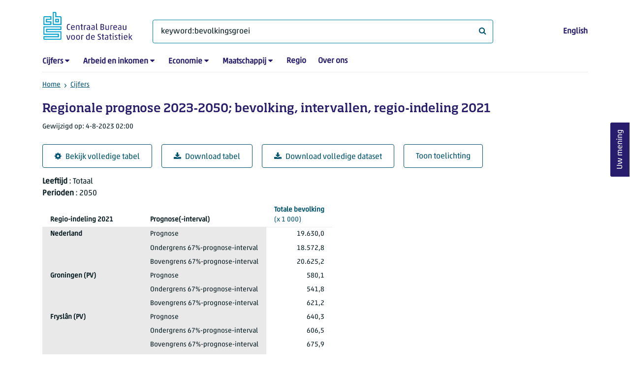

--- FILE ---
content_type: text/html; charset=utf-8
request_url: https://www.cbs.nl/nl-nl/cijfers/detail/85173NED?q=keyword:bevolkingsgroei
body_size: 111907
content:
<!doctype html>
<html lang="nl-NL" class="no-js">
<head>
    <meta charset="utf-8">
    <meta name="viewport" content="width=device-width, initial-scale=1, shrink-to-fit=no">
    <title>Regionale prognose 2023-2050; bevolking, intervallen, regio-indeling 2021 | CBS</title>
    <meta name="DCTERMS:identifier" title="XSD.anyURI" content="https://www.cbs.nl/nl-nl/cijfers/detail/85173NED?q=keyword:bevolkingsgroei" />
    <meta name="DCTERMS.title" content="Regionale prognose 2023-2050; bevolking, intervallen, regio-indeling 2021" />
    <meta name="DCTERMS.type" title="OVERHEID.Informatietype" content="webpagina" />
    <meta name="DCTERMS.language" title="XSD.language" content="nl-NL" />
    <meta name="DCTERMS.authority" title="OVERHEID.Organisatie" content="Centraal Bureau voor de Statistiek" />
    <meta name="DCTERMS.creator" title="OVERHEID.Organisatie" content="Centraal Bureau voor de Statistiek" />
    <meta name="DCTERMS.modified" title="XSD.dateTime" content="2023-08-04T02:00:00+02:00" />
    <meta name="DCTERMS.temporal" content="" />
    <meta name="DCTERMS.spatial" title="OVERHEID.Koninkrijksdeel" content="Nederland" />
    <meta name="description" />
    <meta name="generator" content="CBS Website, Versie 1.2.0.0" />
    <meta name="keywords" content="" />
    <meta name="robots" content="" />

    <link rel="canonical" href="https://www.cbs.nl/nl-nl/cijfers/detail/85173NED" />
    <!-- prefetch dns lookups -->
    <link rel="dns-prefetch" href="//cdn.cbs.nl" />
    <link rel="dns-prefetch" href="//cdnjs.cloudflare.com" />
    <link rel="dns-prefetch" href="//code.highcharts.com" />
    <link rel="dns-prefetch" href="//cdn.jsdelivr.net" />

    <!-- preload fonts -->
    <link rel="preload" href="//cdn.cbs.nl/cdn/fonts/soho-medium.woff2" as="font" type="font/woff2" crossorigin>
    <link rel="preload" href="//cdn.cbs.nl/cdn/fonts/akko-regular.woff2" as="font" type="font/woff2" crossorigin>
    <link rel="preload" href="//cdnjs.cloudflare.com/ajax/libs/font-awesome/4.7.0/fonts/fontawesome-webfont.woff2?v=4.7.0" as="font" type="font/woff2" crossorigin>

    <link rel="apple-touch-icon" sizes="180x180" href="https://cdn.cbs.nl/cdn/images/apple-touch-icon.png">
    <link rel="icon" type="image/png" sizes="32x32" href="https://cdn.cbs.nl/cdn/images/favicon-32x32.png">
    <link rel="icon" type="image/png" sizes="16x16" href="https://cdn.cbs.nl/cdn/images/favicon-16x16.png">
    <link rel="manifest" href="https://cdn.cbs.nl/cdn/images/site.webmanifest">
    <link rel="mask-icon" href="https://cdn.cbs.nl/cdn/images/safari-pinned-tab.svg" color="#00a1cd">
    <link rel="shortcut icon prefetch" href="https://cdn.cbs.nl/cdn/images/favicon.ico">
    <link rel="me" href="https://social.overheid.nl/@CBSstatistiek">
    <meta name="msapplication-TileColor" content="#271d6c">
    <meta name="msapplication-config" content="https://cdn.cbs.nl/cdn/images/browserconfig.xml">
    <meta name="theme-color" content="#00A1CD" />
    <meta name="twitter:card" content="summary_large_image" />
    <meta name="twitter:site" content="cbs.nl" />
    <meta name="twitter:site:id" content="statistiekcbs" />
    <meta property="og:image" content="https://cdn.cbs.nl/cdn/images/cbs-ingang-heerlen.jpg" />
    <meta property="og:title" content="Regionale prognose 2023-2050; bevolking, intervallen, regio-indeling 2021" />
    <meta property="og:type" content="website" />
    <meta property="og:url" content="https://www.cbs.nl/nl-nl/cijfers/detail/85173NED?q=keyword:bevolkingsgroei" />
    <meta property="og:locale" content="nl_NL">
    <meta property="og:site_name" content="Centraal Bureau voor de Statistiek" />
    <meta property="og:description" />
    <link rel="stylesheet" href="https://cdn.jsdelivr.net/npm/bootstrap@5.3.3/dist/css/bootstrap.min.css" integrity="sha384-QWTKZyjpPEjISv5WaRU9OFeRpok6YctnYmDr5pNlyT2bRjXh0JMhjY6hW+ALEwIH" crossorigin="anonymous">
    <link rel="stylesheet" href="https://cdnjs.cloudflare.com/ajax/libs/font-awesome/4.7.0/css/font-awesome.css" integrity="sha512-5A8nwdMOWrSz20fDsjczgUidUBR8liPYU+WymTZP1lmY9G6Oc7HlZv156XqnsgNUzTyMefFTcsFH/tnJE/+xBg==" crossorigin="anonymous" referrerpolicy="no-referrer" />
    <link rel="stylesheet" href="https://www.cbs.nl/content/css-v5/cbs.min.css" />
    <link rel="stylesheet" href="https://www.cbs.nl/content/css-v5/cbs-print.min.css" media="print" />
    <script nonce="GK4O9DZkANXT7I2vKISt01g6smxid6y39NLZaXiyPJw=">
        document.documentElement.classList.remove("no-js");
    </script>
    <script nonce="GK4O9DZkANXT7I2vKISt01g6smxid6y39NLZaXiyPJw=" src="https://cdnjs.cloudflare.com/ajax/libs/jquery/3.5.1/jquery.min.js" integrity="sha512-bLT0Qm9VnAYZDflyKcBaQ2gg0hSYNQrJ8RilYldYQ1FxQYoCLtUjuuRuZo+fjqhx/qtq/1itJ0C2ejDxltZVFg==" crossorigin="anonymous"></script>
    <noscript>
        <style nonce="GK4O9DZkANXT7I2vKISt01g6smxid6y39NLZaXiyPJw=">
            .collapse {
                display: block;
            }

            .highchartContainerClass, .if-collapsed {
                display: none;
            }
        </style>
    </noscript>
<script nonce="GK4O9DZkANXT7I2vKISt01g6smxid6y39NLZaXiyPJw=" type="text/javascript">
window.dataLayer = window.dataLayer || [];
window.dataLayer.push({
nonce: "GK4O9DZkANXT7I2vKISt01g6smxid6y39NLZaXiyPJw=",
"ftg_type": "informer",
"section": "dataset statline",
"sitecore_id": "85173NED",
"template_name": "Dataset detail page",
"language": "nl-NL"
});  </script>
</head>
<body class="">
    <!--PIWIK-->
<script nonce="GK4O9DZkANXT7I2vKISt01g6smxid6y39NLZaXiyPJw=" type="text/javascript">
(function(window, document, dataLayerName, id) {
window[dataLayerName]=window[dataLayerName]||[],window[dataLayerName].push({start:(new Date).getTime(),event:"stg.start"});var scripts=document.getElementsByTagName('script')[0],tags=document.createElement('script');
function stgCreateCookie(a,b,c){var d="";if(c){var e=new Date;e.setTime(e.getTime()+24*c*60*60*1e3),d="; expires="+e.toUTCString();f="; SameSite=Strict"}document.cookie=a+"="+b+d+"; path=/"}
var isStgDebug=(window.location.href.match("stg_debug")||document.cookie.match("stg_debug"))&&!window.location.href.match("stg_disable_debug");stgCreateCookie("stg_debug",isStgDebug?1:"",isStgDebug?14:-1);
var qP=[];dataLayerName!=="dataLayer"&&qP.push("data_layer_name="+dataLayerName),qP.push("use_secure_cookies"),isStgDebug&&qP.push("stg_debug");var qPString=qP.length>0?("?"+qP.join("&")):"";
tags.async=!0,tags.src="//cbs.containers.piwik.pro/"+id+".js"+qPString,scripts.parentNode.insertBefore(tags,scripts);
!function(a,n,i){a[n]=a[n]||{};for(var c=0;c<i.length;c++)!function(i){a[n][i]=a[n][i]||{},a[n][i].api=a[n][i].api||function(){var a=[].slice.call(arguments,0);"string"==typeof a[0]&&window[dataLayerName].push({event:n+"."+i+":"+a[0],parameters:[].slice.call(arguments,1)})}}(i[c])}(window,"ppms",["tm","cm"]);
})(window, document, 'dataLayer', '7cd61318-6d21-4775-b1b2-64ec78d416e1');
</script>

    <a class="visually-hidden-focusable" href="#main">Ga naar hoofdinhoud</a>

    
<div id="nav-header" class="container px-3">
    <nav class="navbar navbar-expand-lg flex-wrap pt-3">
        <div class="container-fluid px-0">
            <div>
                <a href="/nl-nl" title="CBS home" class="navbar-brand ms-auto pb-0">
                    <img class="d-inline-block navbar-brand-logo"  src="https://cdn.cbs.nl/icons/navigation/cbs-logo-brand-nl.svg" alt="Centraal Bureau voor de Statistiek" />
                </a>
            </div>
            <div>
                <button id="hamburger-button" type="button" class="navbar-toggler navbar-right collapsed mt-2" data-bs-toggle="collapse" data-bs-target="#nav-mainmenu" aria-expanded="false" aria-controls="nav-mainmenu">
                    <span id="hamburger-open-icon" class="ci ci-hamburger"><span class="visually-hidden">Toon navigatie menu</span></span>
                    <span id="hamburger-close-icon" class="ci ci-close d-none"><span class="visually-hidden">Sluit navigatie menu</span></span>
                </button>
            </div>
            <div id="search-bar" class="d-flex justify-content-center col-12 col-lg-8 px-0 px-lg-4 pt-3">
                <form id="navigation-search" action="/nl-nl/zoeken" class="col-12 px-0 pb-2 pt-lg-2 pb-lg-0">
                    <div class="input-group flex-fill">
                        <span id="close-search-icon" class="d-none">
                            <i class="ci ci-back mt-2" title="terug"></i>
                        </span>
                        <label for="searchfield-input" class="d-none">Waar ben je naar op zoek? </label>
                        <input id="searchfield-input" name="q" class="form-control mb-lg-0" type="search" placeholder="Waar ben je naar op zoek? " aria-label="Waar ben je naar op zoek? " value="keyword:bevolkingsgroei">
                        <button type="submit" class="search-input-icon" id="search-icon" title="Zoeken">
                            <span class="fa fa-search" aria-hidden="true"></span>
                            <span class="visually-hidden">Waar ben je naar op zoek? </span>
                        </button>
                    </div>
                </form>
            </div>
            <div class="navbar-right d-none d-lg-block ms-auto mt-lg-4">
                <a href="/en-gb/figures" lang="en" hreflang="en">English</a>
            </div>
            <div class="d-block col-12 px-0 ps-lg-0">
                <div id="nav-mainmenu" class="collapse navbar-collapse fake-modal-body ps-0 pt-3 pt-lg-4">
                    <ul id="collapsible-menu" class="navbar-nav me-auto col-12">
                                <li aria-haspopup="true" class="nav-item has-submenu pe-lg-4 collapsed" data-bs-toggle="collapse" data-bs-target="#dropdown-submenu-0" aria-expanded="false">
                                    <a href="/nl-nl/cijfers">Cijfers</a>
                                            <button type="button" aria-label="submenu Cijfers" class="d-lg-none float-end">
                                                <i class="fa fa-chevron-down pt-1"></i>
                                            </button>
                                            <ul id="dropdown-submenu-0" class="submenu dropdown-menu collapse mt-1" aria-expanded="false" data-bs-parent="#collapsible-menu">
                                                    <li class="dropdown-item">
                                                        <a href="https://opendata.cbs.nl/StatLine/">StatLine</a>
                                                    </li>
                                                    <li class="dropdown-item">
                                                        <a href="/nl-nl/cijfers/statline/vernieuwing-statline">Vernieuwing StatLine</a>
                                                    </li>
                                                    <li class="dropdown-item">
                                                        <a href="/nl-nl/cijfers/statline/info-over-statline">Info over StatLine</a>
                                                    </li>
                                                    <li class="dropdown-item">
                                                        <a href="/nl-nl/cijfers/statline/statline-voor-samenwerkingspartners">StatLine voor samenwerkingspartners</a>
                                                    </li>
                                                    <li class="dropdown-item">
                                                        <a href="/nl-nl/onze-diensten/open-data/statline-als-open-data">Open data</a>
                                                    </li>
                                                    <li class="dropdown-item">
                                                        <a href="/nl-nl/onze-diensten/maatwerk-en-microdata/publicaties/recent">Aanvullend statistisch onderzoek</a>
                                                    </li>
                                            </ul>
                                </li>
                                <li aria-haspopup="true" class="nav-item has-submenu pe-lg-4 collapsed" data-bs-toggle="collapse" data-bs-target="#dropdown-submenu-1" aria-expanded="false">
                                    <a href="/nl-nl/arbeid-en-inkomen">Arbeid en inkomen</a>
                                            <button type="button" aria-label="submenu Arbeid en inkomen" class="d-lg-none float-end">
                                                <i class="fa fa-chevron-down pt-1"></i>
                                            </button>
                                            <ul id="dropdown-submenu-1" class="submenu dropdown-menu collapse mt-1" aria-expanded="false" data-bs-parent="#collapsible-menu">
                                                    <li class="dropdown-item">
                                                        <a href="/nl-nl/arbeid-en-inkomen/arbeid-en-sociale-zekerheid">Arbeid en sociale zekerheid</a>
                                                    </li>
                                                    <li class="dropdown-item">
                                                        <a href="/nl-nl/arbeid-en-inkomen/inkomen-en-bestedingen">Inkomen en bestedingen</a>
                                                    </li>
                                            </ul>
                                </li>
                                <li aria-haspopup="true" class="nav-item has-submenu pe-lg-4 collapsed" data-bs-toggle="collapse" data-bs-target="#dropdown-submenu-2" aria-expanded="false">
                                    <a href="/nl-nl/economie">Economie</a>
                                            <button type="button" aria-label="submenu Economie" class="d-lg-none float-end">
                                                <i class="fa fa-chevron-down pt-1"></i>
                                            </button>
                                            <ul id="dropdown-submenu-2" class="submenu dropdown-menu collapse mt-1" aria-expanded="false" data-bs-parent="#collapsible-menu">
                                                    <li class="dropdown-item">
                                                        <a href="/nl-nl/economie/bedrijven">Bedrijven</a>
                                                    </li>
                                                    <li class="dropdown-item">
                                                        <a href="/nl-nl/economie/bouwen-en-wonen">Bouwen en wonen</a>
                                                    </li>
                                                    <li class="dropdown-item">
                                                        <a href="/nl-nl/economie/financiele-en-zakelijke-diensten">Financiële en zakelijke diensten</a>
                                                    </li>
                                                    <li class="dropdown-item">
                                                        <a href="/nl-nl/economie/handel-en-horeca">Handel en horeca</a>
                                                    </li>
                                                    <li class="dropdown-item">
                                                        <a href="/nl-nl/economie/industrie-en-energie">Industrie en energie</a>
                                                    </li>
                                                    <li class="dropdown-item">
                                                        <a href="/nl-nl/economie/internationale-handel">Internationale handel</a>
                                                    </li>
                                                    <li class="dropdown-item">
                                                        <a href="/nl-nl/economie/landbouw">Landbouw</a>
                                                    </li>
                                                    <li class="dropdown-item">
                                                        <a href="/nl-nl/economie/macro-economie">Macro-economie</a>
                                                    </li>
                                                    <li class="dropdown-item">
                                                        <a href="/nl-nl/economie/overheid-en-politiek">Overheid en politiek</a>
                                                    </li>
                                                    <li class="dropdown-item">
                                                        <a href="/nl-nl/economie/prijzen">Prijzen</a>
                                                    </li>
                                            </ul>
                                </li>
                                <li aria-haspopup="true" class="nav-item has-submenu pe-lg-4 collapsed" data-bs-toggle="collapse" data-bs-target="#dropdown-submenu-3" aria-expanded="false">
                                    <a href="/nl-nl/maatschappij">Maatschappij</a>
                                            <button type="button" aria-label="submenu Maatschappij" class="d-lg-none float-end">
                                                <i class="fa fa-chevron-down pt-1"></i>
                                            </button>
                                            <ul id="dropdown-submenu-3" class="submenu dropdown-menu collapse mt-1" aria-expanded="false" data-bs-parent="#collapsible-menu">
                                                    <li class="dropdown-item">
                                                        <a href="/nl-nl/maatschappij/bevolking">Bevolking</a>
                                                    </li>
                                                    <li class="dropdown-item">
                                                        <a href="/nl-nl/maatschappij/gezondheid-en-welzijn">Gezondheid en welzijn</a>
                                                    </li>
                                                    <li class="dropdown-item">
                                                        <a href="/nl-nl/maatschappij/natuur-en-milieu">Natuur en milieu</a>
                                                    </li>
                                                    <li class="dropdown-item">
                                                        <a href="/nl-nl/maatschappij/onderwijs">Onderwijs</a>
                                                    </li>
                                                    <li class="dropdown-item">
                                                        <a href="/nl-nl/maatschappij/veiligheid-en-recht">Veiligheid en recht</a>
                                                    </li>
                                                    <li class="dropdown-item">
                                                        <a href="/nl-nl/maatschappij/verkeer-en-vervoer">Verkeer en vervoer</a>
                                                    </li>
                                                    <li class="dropdown-item">
                                                        <a href="/nl-nl/maatschappij/vrije-tijd-en-cultuur">Vrije tijd en cultuur</a>
                                                    </li>
                                            </ul>
                                </li>
                                <li aria-haspopup="false" class="nav-item  pe-lg-4 collapsed" data-bs-toggle="collapse" data-bs-target="#dropdown-submenu-4" aria-expanded="false">
                                    <a href="/nl-nl/dossier/nederland-regionaal">Regio</a>
                                </li>
                                <li aria-haspopup="false" class="nav-item  pe-lg-4 collapsed" data-bs-toggle="collapse" data-bs-target="#dropdown-submenu-5" aria-expanded="false">
                                    <a href="/nl-nl/over-ons">Over ons</a>
                                </li>
                        <li class="d-lg-none nav-item">
                            <a href="/en-gb/figures" lang="en" hreflang="en">Taal: English (EN)</a>
                        </li>
                    </ul>
                </div>
            </div>
        </div>
    </nav>

    <nav aria-label="breadcrumb">
        <div class="container-fluid breadcrumb-div px-0 pt-lg-3">
            <ol class="breadcrumb d-none d-lg-flex" id="breadcrumb-desktop">
                        <li class="breadcrumb-item d-flex">
                            <a href="https://www.cbs.nl/">Home</a>
                        </li>
                        <li class="breadcrumb-item d-flex">
                                <i class="ci-chevron-right pe-2"></i>
                            <a href="https://www.cbs.nl/nl-nl/cijfers">Cijfers</a>
                        </li>
            </ol>
            <div class="d-lg-none pb-2">
                <ol class="list-unstyled mb-0" id="breadcrumb-mobile">
                    <li class="breadcrumb-item d-flex">
                        <i class="ci-chevron-left pe-2"></i>
                        <a href="https://www.cbs.nl/nl-nl/cijfers">Cijfers</a>
                    </li>
                </ol>
            </div>
        </div>
    </nav>
<script nonce="GK4O9DZkANXT7I2vKISt01g6smxid6y39NLZaXiyPJw=" type="application/ld+json">
{
	"@context": "https://schema.org",
	"@type": "BreadcrumbList",
	"itemListElement": [
		{"@type": "ListItem", "position":1, "name":"Home", "item":"https://www.cbs.nl/"},
		{"@type": "ListItem", "position":2, "name":"Cijfers", "item":"https://www.cbs.nl/nl-nl/cijfers"}
	]
}
</script>
</div>
    <div class="container container-content no-js">
    <div class="row pb-5">
        <main id="main" role="main" class="col-12 px-3" tabindex="-1">
            <div class="odata-table-container">
    <article>
        <header>
            <h1>Regionale prognose 2023-2050; bevolking, intervallen, regio-indeling 2021</h1>
            <section>
                    <span class="date" data-nosnippet><time datetime="2023-08-04T02:00:00&#x2B;02:00">Gewijzigd op: 4-8-2023 02:00</time></span>
            </section>
        </header>
        <section>
            <div class="mt-4">
                <a href="https://opendata.cbs.nl/#/CBS/nl/dataset/85173NED/table?searchKeywords=keyword:bevolkingsgroei" class="btn btn-outline-dark col-10 col-lg-auto">
                    <i class="fa fa-cog" aria-hidden="true"></i>Bekijk volledige tabel
                </a>
                <button data-csv-table-id="_85173NED" class="btn btn-outline-dark col-10 col-lg-auto exportcsv" aria-label="Download tabel">
                    <i class="fa fa-download" aria-hidden="true"></i>Download tabel
                </button>
                    <a href="https://datasets.cbs.nl/CSV/CBS/nl/85173NED" class="btn btn-outline-dark col-10 col-lg-auto" download target="_blank">
                        <i class="fa fa-download" aria-hidden="true"></i>Download volledige dataset
                    </a>
                <a href="#shortTableDescription" class="btn btn-outline-dark col-10 col-lg-auto" role="button">
                    Toon toelichting
                </a>
            </div>
            <div class="table-responsive">
                <table class="table figure-table table-sm" id="_85173NED">
                    <caption>
                        <p class="title visually-hidden">Regionale prognose 2023-2050; bevolking, intervallen, regio-indeling 2021</p>
                        <p aria-hidden="true"><span class="topic-nogroup">Leeftijd</span> : Totaal</p>
                        <p aria-hidden="true"><span class="topic-nogroup">Perioden</span> : 2050</p>
                    </caption>
                    <thead>
                        <tr>
                            <th scope="col" class="dimension" id="85173NED-h-0"><span class="topic-nogroup">Regio-indeling 2021</span> </th>
                            <th scope="col" class="dimension" id="85173NED-h-1"><span class="topic-nogroup">Prognose(-interval)</span> </th>
                            <th scope="col" id="85173NED-h-2" class="p-0"><span class="visually-hidden"><span class="topic-nogroup">Leeftijd</span> </span></th>
                            <th scope="col" id="85173NED-h-3" class="p-0"><span class="visually-hidden"><span class="topic-nogroup">Perioden</span> </span></th>
                            <th scope="col" id="85173NED-h-4"><a href="#TotaleBevolking_1"><span class="topic-nogroup">Totale bevolking</span> (x&nbsp;1&nbsp;000)</a></th>
                        </tr>
                    </thead>
                    <tbody>
                        <tr>
                            <th scope="row" id="85173NED-r-0-0">Nederland</th>
                            <th scope="row" id="85173NED-r-0-1">Prognose</th>
                            <th scope="row" id="85173NED-r-0-2" class="p-0"><span class="visually-hidden">Totaal</span></th>
                            <th scope="row" id="85173NED-r-0-3" class="p-0"><span class="visually-hidden">2050</span></th>
                            <td headers="85173NED-r-0-0 85173NED-r-0-1 85173NED-r-0-2 85173NED-r-0-3 85173NED-h-4" class="">19.630,0</td>
                        </tr>
                        <tr>
                            <th scope="row" id="85173NED-r-1-0"><span class="visually-hidden">Nederland</span></th>
                            <th scope="row" id="85173NED-r-1-1">Ondergrens 67%-prognose-interval</th>
                            <th scope="row" id="85173NED-r-1-2" class="p-0"><span class="visually-hidden">Totaal</span></th>
                            <th scope="row" id="85173NED-r-1-3" class="p-0"><span class="visually-hidden">2050</span></th>
                            <td headers="85173NED-r-1-0 85173NED-r-1-1 85173NED-r-1-2 85173NED-r-1-3 85173NED-h-4" class="">18.572,8</td>
                        </tr>
                        <tr>
                            <th scope="row" id="85173NED-r-2-0"><span class="visually-hidden">Nederland</span></th>
                            <th scope="row" id="85173NED-r-2-1">Bovengrens 67%-prognose-interval</th>
                            <th scope="row" id="85173NED-r-2-2" class="p-0"><span class="visually-hidden">Totaal</span></th>
                            <th scope="row" id="85173NED-r-2-3" class="p-0"><span class="visually-hidden">2050</span></th>
                            <td headers="85173NED-r-2-0 85173NED-r-2-1 85173NED-r-2-2 85173NED-r-2-3 85173NED-h-4" class="">20.625,2</td>
                        </tr>
                        <tr>
                            <th scope="row" id="85173NED-r-3-0">Groningen (PV)</th>
                            <th scope="row" id="85173NED-r-3-1">Prognose</th>
                            <th scope="row" id="85173NED-r-3-2" class="p-0"><span class="visually-hidden">Totaal</span></th>
                            <th scope="row" id="85173NED-r-3-3" class="p-0"><span class="visually-hidden">2050</span></th>
                            <td headers="85173NED-r-3-0 85173NED-r-3-1 85173NED-r-3-2 85173NED-r-3-3 85173NED-h-4" class="">580,1</td>
                        </tr>
                        <tr>
                            <th scope="row" id="85173NED-r-4-0"><span class="visually-hidden">Groningen (PV)</span></th>
                            <th scope="row" id="85173NED-r-4-1">Ondergrens 67%-prognose-interval</th>
                            <th scope="row" id="85173NED-r-4-2" class="p-0"><span class="visually-hidden">Totaal</span></th>
                            <th scope="row" id="85173NED-r-4-3" class="p-0"><span class="visually-hidden">2050</span></th>
                            <td headers="85173NED-r-4-0 85173NED-r-4-1 85173NED-r-4-2 85173NED-r-4-3 85173NED-h-4" class="">541,8</td>
                        </tr>
                        <tr>
                            <th scope="row" id="85173NED-r-5-0"><span class="visually-hidden">Groningen (PV)</span></th>
                            <th scope="row" id="85173NED-r-5-1">Bovengrens 67%-prognose-interval</th>
                            <th scope="row" id="85173NED-r-5-2" class="p-0"><span class="visually-hidden">Totaal</span></th>
                            <th scope="row" id="85173NED-r-5-3" class="p-0"><span class="visually-hidden">2050</span></th>
                            <td headers="85173NED-r-5-0 85173NED-r-5-1 85173NED-r-5-2 85173NED-r-5-3 85173NED-h-4" class="">621,2</td>
                        </tr>
                        <tr>
                            <th scope="row" id="85173NED-r-6-0">Fryslân (PV)</th>
                            <th scope="row" id="85173NED-r-6-1">Prognose</th>
                            <th scope="row" id="85173NED-r-6-2" class="p-0"><span class="visually-hidden">Totaal</span></th>
                            <th scope="row" id="85173NED-r-6-3" class="p-0"><span class="visually-hidden">2050</span></th>
                            <td headers="85173NED-r-6-0 85173NED-r-6-1 85173NED-r-6-2 85173NED-r-6-3 85173NED-h-4" class="">640,3</td>
                        </tr>
                        <tr>
                            <th scope="row" id="85173NED-r-7-0"><span class="visually-hidden">Fryslân (PV)</span></th>
                            <th scope="row" id="85173NED-r-7-1">Ondergrens 67%-prognose-interval</th>
                            <th scope="row" id="85173NED-r-7-2" class="p-0"><span class="visually-hidden">Totaal</span></th>
                            <th scope="row" id="85173NED-r-7-3" class="p-0"><span class="visually-hidden">2050</span></th>
                            <td headers="85173NED-r-7-0 85173NED-r-7-1 85173NED-r-7-2 85173NED-r-7-3 85173NED-h-4" class="">606,5</td>
                        </tr>
                        <tr>
                            <th scope="row" id="85173NED-r-8-0"><span class="visually-hidden">Fryslân (PV)</span></th>
                            <th scope="row" id="85173NED-r-8-1">Bovengrens 67%-prognose-interval</th>
                            <th scope="row" id="85173NED-r-8-2" class="p-0"><span class="visually-hidden">Totaal</span></th>
                            <th scope="row" id="85173NED-r-8-3" class="p-0"><span class="visually-hidden">2050</span></th>
                            <td headers="85173NED-r-8-0 85173NED-r-8-1 85173NED-r-8-2 85173NED-r-8-3 85173NED-h-4" class="">675,9</td>
                        </tr>
                        <tr>
                            <th scope="row" id="85173NED-r-9-0">Drenthe (PV)</th>
                            <th scope="row" id="85173NED-r-9-1">Prognose</th>
                            <th scope="row" id="85173NED-r-9-2" class="p-0"><span class="visually-hidden">Totaal</span></th>
                            <th scope="row" id="85173NED-r-9-3" class="p-0"><span class="visually-hidden">2050</span></th>
                            <td headers="85173NED-r-9-0 85173NED-r-9-1 85173NED-r-9-2 85173NED-r-9-3 85173NED-h-4" class="">480,1</td>
                        </tr>
                        <tr>
                            <th scope="row" id="85173NED-r-10-0"><span class="visually-hidden">Drenthe (PV)</span></th>
                            <th scope="row" id="85173NED-r-10-1">Ondergrens 67%-prognose-interval</th>
                            <th scope="row" id="85173NED-r-10-2" class="p-0"><span class="visually-hidden">Totaal</span></th>
                            <th scope="row" id="85173NED-r-10-3" class="p-0"><span class="visually-hidden">2050</span></th>
                            <td headers="85173NED-r-10-0 85173NED-r-10-1 85173NED-r-10-2 85173NED-r-10-3 85173NED-h-4" class="">452,3</td>
                        </tr>
                        <tr>
                            <th scope="row" id="85173NED-r-11-0"><span class="visually-hidden">Drenthe (PV)</span></th>
                            <th scope="row" id="85173NED-r-11-1">Bovengrens 67%-prognose-interval</th>
                            <th scope="row" id="85173NED-r-11-2" class="p-0"><span class="visually-hidden">Totaal</span></th>
                            <th scope="row" id="85173NED-r-11-3" class="p-0"><span class="visually-hidden">2050</span></th>
                            <td headers="85173NED-r-11-0 85173NED-r-11-1 85173NED-r-11-2 85173NED-r-11-3 85173NED-h-4" class="">509,6</td>
                        </tr>
                        <tr>
                            <th scope="row" id="85173NED-r-12-0">Overijssel (PV)</th>
                            <th scope="row" id="85173NED-r-12-1">Prognose</th>
                            <th scope="row" id="85173NED-r-12-2" class="p-0"><span class="visually-hidden">Totaal</span></th>
                            <th scope="row" id="85173NED-r-12-3" class="p-0"><span class="visually-hidden">2050</span></th>
                            <td headers="85173NED-r-12-0 85173NED-r-12-1 85173NED-r-12-2 85173NED-r-12-3 85173NED-h-4" class="">1.218,3</td>
                        </tr>
                        <tr>
                            <th scope="row" id="85173NED-r-13-0"><span class="visually-hidden">Overijssel (PV)</span></th>
                            <th scope="row" id="85173NED-r-13-1">Ondergrens 67%-prognose-interval</th>
                            <th scope="row" id="85173NED-r-13-2" class="p-0"><span class="visually-hidden">Totaal</span></th>
                            <th scope="row" id="85173NED-r-13-3" class="p-0"><span class="visually-hidden">2050</span></th>
                            <td headers="85173NED-r-13-0 85173NED-r-13-1 85173NED-r-13-2 85173NED-r-13-3 85173NED-h-4" class="">1.157,3</td>
                        </tr>
                        <tr>
                            <th scope="row" id="85173NED-r-14-0"><span class="visually-hidden">Overijssel (PV)</span></th>
                            <th scope="row" id="85173NED-r-14-1">Bovengrens 67%-prognose-interval</th>
                            <th scope="row" id="85173NED-r-14-2" class="p-0"><span class="visually-hidden">Totaal</span></th>
                            <th scope="row" id="85173NED-r-14-3" class="p-0"><span class="visually-hidden">2050</span></th>
                            <td headers="85173NED-r-14-0 85173NED-r-14-1 85173NED-r-14-2 85173NED-r-14-3 85173NED-h-4" class="">1.282,5</td>
                        </tr>
                        <tr>
                            <th scope="row" id="85173NED-r-15-0">Flevoland (PV)</th>
                            <th scope="row" id="85173NED-r-15-1">Prognose</th>
                            <th scope="row" id="85173NED-r-15-2" class="p-0"><span class="visually-hidden">Totaal</span></th>
                            <th scope="row" id="85173NED-r-15-3" class="p-0"><span class="visually-hidden">2050</span></th>
                            <td headers="85173NED-r-15-0 85173NED-r-15-1 85173NED-r-15-2 85173NED-r-15-3 85173NED-h-4" class="">557,1</td>
                        </tr>
                        <tr>
                            <th scope="row" id="85173NED-r-16-0"><span class="visually-hidden">Flevoland (PV)</span></th>
                            <th scope="row" id="85173NED-r-16-1">Ondergrens 67%-prognose-interval</th>
                            <th scope="row" id="85173NED-r-16-2" class="p-0"><span class="visually-hidden">Totaal</span></th>
                            <th scope="row" id="85173NED-r-16-3" class="p-0"><span class="visually-hidden">2050</span></th>
                            <td headers="85173NED-r-16-0 85173NED-r-16-1 85173NED-r-16-2 85173NED-r-16-3 85173NED-h-4" class="">496,8</td>
                        </tr>
                        <tr>
                            <th scope="row" id="85173NED-r-17-0"><span class="visually-hidden">Flevoland (PV)</span></th>
                            <th scope="row" id="85173NED-r-17-1">Bovengrens 67%-prognose-interval</th>
                            <th scope="row" id="85173NED-r-17-2" class="p-0"><span class="visually-hidden">Totaal</span></th>
                            <th scope="row" id="85173NED-r-17-3" class="p-0"><span class="visually-hidden">2050</span></th>
                            <td headers="85173NED-r-17-0 85173NED-r-17-1 85173NED-r-17-2 85173NED-r-17-3 85173NED-h-4" class="">624,9</td>
                        </tr>
                        <tr>
                            <th scope="row" id="85173NED-r-18-0">Gelderland (PV)</th>
                            <th scope="row" id="85173NED-r-18-1">Prognose</th>
                            <th scope="row" id="85173NED-r-18-2" class="p-0"><span class="visually-hidden">Totaal</span></th>
                            <th scope="row" id="85173NED-r-18-3" class="p-0"><span class="visually-hidden">2050</span></th>
                            <td headers="85173NED-r-18-0 85173NED-r-18-1 85173NED-r-18-2 85173NED-r-18-3 85173NED-h-4" class="">2.292,9</td>
                        </tr>
                        <tr>
                            <th scope="row" id="85173NED-r-19-0"><span class="visually-hidden">Gelderland (PV)</span></th>
                            <th scope="row" id="85173NED-r-19-1">Ondergrens 67%-prognose-interval</th>
                            <th scope="row" id="85173NED-r-19-2" class="p-0"><span class="visually-hidden">Totaal</span></th>
                            <th scope="row" id="85173NED-r-19-3" class="p-0"><span class="visually-hidden">2050</span></th>
                            <td headers="85173NED-r-19-0 85173NED-r-19-1 85173NED-r-19-2 85173NED-r-19-3 85173NED-h-4" class="">2.170,7</td>
                        </tr>
                        <tr>
                            <th scope="row" id="85173NED-r-20-0"><span class="visually-hidden">Gelderland (PV)</span></th>
                            <th scope="row" id="85173NED-r-20-1">Bovengrens 67%-prognose-interval</th>
                            <th scope="row" id="85173NED-r-20-2" class="p-0"><span class="visually-hidden">Totaal</span></th>
                            <th scope="row" id="85173NED-r-20-3" class="p-0"><span class="visually-hidden">2050</span></th>
                            <td headers="85173NED-r-20-0 85173NED-r-20-1 85173NED-r-20-2 85173NED-r-20-3 85173NED-h-4" class="">2.422,0</td>
                        </tr>
                        <tr>
                            <th scope="row" id="85173NED-r-21-0">Utrecht (PV)</th>
                            <th scope="row" id="85173NED-r-21-1">Prognose</th>
                            <th scope="row" id="85173NED-r-21-2" class="p-0"><span class="visually-hidden">Totaal</span></th>
                            <th scope="row" id="85173NED-r-21-3" class="p-0"><span class="visually-hidden">2050</span></th>
                            <td headers="85173NED-r-21-0 85173NED-r-21-1 85173NED-r-21-2 85173NED-r-21-3 85173NED-h-4" class="">1.620,7</td>
                        </tr>
                        <tr>
                            <th scope="row" id="85173NED-r-22-0"><span class="visually-hidden">Utrecht (PV)</span></th>
                            <th scope="row" id="85173NED-r-22-1">Ondergrens 67%-prognose-interval</th>
                            <th scope="row" id="85173NED-r-22-2" class="p-0"><span class="visually-hidden">Totaal</span></th>
                            <th scope="row" id="85173NED-r-22-3" class="p-0"><span class="visually-hidden">2050</span></th>
                            <td headers="85173NED-r-22-0 85173NED-r-22-1 85173NED-r-22-2 85173NED-r-22-3 85173NED-h-4" class="">1.518,9</td>
                        </tr>
                        <tr>
                            <th scope="row" id="85173NED-r-23-0"><span class="visually-hidden">Utrecht (PV)</span></th>
                            <th scope="row" id="85173NED-r-23-1">Bovengrens 67%-prognose-interval</th>
                            <th scope="row" id="85173NED-r-23-2" class="p-0"><span class="visually-hidden">Totaal</span></th>
                            <th scope="row" id="85173NED-r-23-3" class="p-0"><span class="visually-hidden">2050</span></th>
                            <td headers="85173NED-r-23-0 85173NED-r-23-1 85173NED-r-23-2 85173NED-r-23-3 85173NED-h-4" class="">1.729,3</td>
                        </tr>
                        <tr>
                            <th scope="row" id="85173NED-r-24-0">Noord-Holland (PV)</th>
                            <th scope="row" id="85173NED-r-24-1">Prognose</th>
                            <th scope="row" id="85173NED-r-24-2" class="p-0"><span class="visually-hidden">Totaal</span></th>
                            <th scope="row" id="85173NED-r-24-3" class="p-0"><span class="visually-hidden">2050</span></th>
                            <td headers="85173NED-r-24-0 85173NED-r-24-1 85173NED-r-24-2 85173NED-r-24-3 85173NED-h-4" class="">3.517,6</td>
                        </tr>
                        <tr>
                            <th scope="row" id="85173NED-r-25-0"><span class="visually-hidden">Noord-Holland (PV)</span></th>
                            <th scope="row" id="85173NED-r-25-1">Ondergrens 67%-prognose-interval</th>
                            <th scope="row" id="85173NED-r-25-2" class="p-0"><span class="visually-hidden">Totaal</span></th>
                            <th scope="row" id="85173NED-r-25-3" class="p-0"><span class="visually-hidden">2050</span></th>
                            <td headers="85173NED-r-25-0 85173NED-r-25-1 85173NED-r-25-2 85173NED-r-25-3 85173NED-h-4" class="">3.252,2</td>
                        </tr>
                        <tr>
                            <th scope="row" id="85173NED-r-26-0"><span class="visually-hidden">Noord-Holland (PV)</span></th>
                            <th scope="row" id="85173NED-r-26-1">Bovengrens 67%-prognose-interval</th>
                            <th scope="row" id="85173NED-r-26-2" class="p-0"><span class="visually-hidden">Totaal</span></th>
                            <th scope="row" id="85173NED-r-26-3" class="p-0"><span class="visually-hidden">2050</span></th>
                            <td headers="85173NED-r-26-0 85173NED-r-26-1 85173NED-r-26-2 85173NED-r-26-3 85173NED-h-4" class="">3.804,7</td>
                        </tr>
                        <tr>
                            <th scope="row" id="85173NED-r-27-0">Zuid-Holland (PV)</th>
                            <th scope="row" id="85173NED-r-27-1">Prognose</th>
                            <th scope="row" id="85173NED-r-27-2" class="p-0"><span class="visually-hidden">Totaal</span></th>
                            <th scope="row" id="85173NED-r-27-3" class="p-0"><span class="visually-hidden">2050</span></th>
                            <td headers="85173NED-r-27-0 85173NED-r-27-1 85173NED-r-27-2 85173NED-r-27-3 85173NED-h-4" class="">4.377,3</td>
                        </tr>
                        <tr>
                            <th scope="row" id="85173NED-r-28-0"><span class="visually-hidden">Zuid-Holland (PV)</span></th>
                            <th scope="row" id="85173NED-r-28-1">Ondergrens 67%-prognose-interval</th>
                            <th scope="row" id="85173NED-r-28-2" class="p-0"><span class="visually-hidden">Totaal</span></th>
                            <th scope="row" id="85173NED-r-28-3" class="p-0"><span class="visually-hidden">2050</span></th>
                            <td headers="85173NED-r-28-0 85173NED-r-28-1 85173NED-r-28-2 85173NED-r-28-3 85173NED-h-4" class="">4.102,1</td>
                        </tr>
                        <tr>
                            <th scope="row" id="85173NED-r-29-0"><span class="visually-hidden">Zuid-Holland (PV)</span></th>
                            <th scope="row" id="85173NED-r-29-1">Bovengrens 67%-prognose-interval</th>
                            <th scope="row" id="85173NED-r-29-2" class="p-0"><span class="visually-hidden">Totaal</span></th>
                            <th scope="row" id="85173NED-r-29-3" class="p-0"><span class="visually-hidden">2050</span></th>
                            <td headers="85173NED-r-29-0 85173NED-r-29-1 85173NED-r-29-2 85173NED-r-29-3 85173NED-h-4" class="">4.670,9</td>
                        </tr>
                        <tr>
                            <th scope="row" id="85173NED-r-30-0">Zeeland (PV)</th>
                            <th scope="row" id="85173NED-r-30-1">Prognose</th>
                            <th scope="row" id="85173NED-r-30-2" class="p-0"><span class="visually-hidden">Totaal</span></th>
                            <th scope="row" id="85173NED-r-30-3" class="p-0"><span class="visually-hidden">2050</span></th>
                            <td headers="85173NED-r-30-0 85173NED-r-30-1 85173NED-r-30-2 85173NED-r-30-3 85173NED-h-4" class="">387,7</td>
                        </tr>
                        <tr>
                            <th scope="row" id="85173NED-r-31-0"><span class="visually-hidden">Zeeland (PV)</span></th>
                            <th scope="row" id="85173NED-r-31-1">Ondergrens 67%-prognose-interval</th>
                            <th scope="row" id="85173NED-r-31-2" class="p-0"><span class="visually-hidden">Totaal</span></th>
                            <th scope="row" id="85173NED-r-31-3" class="p-0"><span class="visually-hidden">2050</span></th>
                            <td headers="85173NED-r-31-0 85173NED-r-31-1 85173NED-r-31-2 85173NED-r-31-3 85173NED-h-4" class="">363,1</td>
                        </tr>
                        <tr>
                            <th scope="row" id="85173NED-r-32-0"><span class="visually-hidden">Zeeland (PV)</span></th>
                            <th scope="row" id="85173NED-r-32-1">Bovengrens 67%-prognose-interval</th>
                            <th scope="row" id="85173NED-r-32-2" class="p-0"><span class="visually-hidden">Totaal</span></th>
                            <th scope="row" id="85173NED-r-32-3" class="p-0"><span class="visually-hidden">2050</span></th>
                            <td headers="85173NED-r-32-0 85173NED-r-32-1 85173NED-r-32-2 85173NED-r-32-3 85173NED-h-4" class="">414,0</td>
                        </tr>
                        <tr>
                            <th scope="row" id="85173NED-r-33-0">Noord-Brabant (PV)</th>
                            <th scope="row" id="85173NED-r-33-1">Prognose</th>
                            <th scope="row" id="85173NED-r-33-2" class="p-0"><span class="visually-hidden">Totaal</span></th>
                            <th scope="row" id="85173NED-r-33-3" class="p-0"><span class="visually-hidden">2050</span></th>
                            <td headers="85173NED-r-33-0 85173NED-r-33-1 85173NED-r-33-2 85173NED-r-33-3 85173NED-h-4" class="">2.877,5</td>
                        </tr>
                        <tr>
                            <th scope="row" id="85173NED-r-34-0"><span class="visually-hidden">Noord-Brabant (PV)</span></th>
                            <th scope="row" id="85173NED-r-34-1">Ondergrens 67%-prognose-interval</th>
                            <th scope="row" id="85173NED-r-34-2" class="p-0"><span class="visually-hidden">Totaal</span></th>
                            <th scope="row" id="85173NED-r-34-3" class="p-0"><span class="visually-hidden">2050</span></th>
                            <td headers="85173NED-r-34-0 85173NED-r-34-1 85173NED-r-34-2 85173NED-r-34-3 85173NED-h-4" class="">2.713,2</td>
                        </tr>
                        <tr>
                            <th scope="row" id="85173NED-r-35-0"><span class="visually-hidden">Noord-Brabant (PV)</span></th>
                            <th scope="row" id="85173NED-r-35-1">Bovengrens 67%-prognose-interval</th>
                            <th scope="row" id="85173NED-r-35-2" class="p-0"><span class="visually-hidden">Totaal</span></th>
                            <th scope="row" id="85173NED-r-35-3" class="p-0"><span class="visually-hidden">2050</span></th>
                            <td headers="85173NED-r-35-0 85173NED-r-35-1 85173NED-r-35-2 85173NED-r-35-3 85173NED-h-4" class="">3.051,7</td>
                        </tr>
                        <tr>
                            <th scope="row" id="85173NED-r-36-0">Limburg (PV)</th>
                            <th scope="row" id="85173NED-r-36-1">Prognose</th>
                            <th scope="row" id="85173NED-r-36-2" class="p-0"><span class="visually-hidden">Totaal</span></th>
                            <th scope="row" id="85173NED-r-36-3" class="p-0"><span class="visually-hidden">2050</span></th>
                            <td headers="85173NED-r-36-0 85173NED-r-36-1 85173NED-r-36-2 85173NED-r-36-3 85173NED-h-4" class="">1.080,4</td>
                        </tr>
                        <tr>
                            <th scope="row" id="85173NED-r-37-0"><span class="visually-hidden">Limburg (PV)</span></th>
                            <th scope="row" id="85173NED-r-37-1">Ondergrens 67%-prognose-interval</th>
                            <th scope="row" id="85173NED-r-37-2" class="p-0"><span class="visually-hidden">Totaal</span></th>
                            <th scope="row" id="85173NED-r-37-3" class="p-0"><span class="visually-hidden">2050</span></th>
                            <td headers="85173NED-r-37-0 85173NED-r-37-1 85173NED-r-37-2 85173NED-r-37-3 85173NED-h-4" class="">1.009,0</td>
                        </tr>
                        <tr>
                            <th scope="row" id="85173NED-r-38-0"><span class="visually-hidden">Limburg (PV)</span></th>
                            <th scope="row" id="85173NED-r-38-1">Bovengrens 67%-prognose-interval</th>
                            <th scope="row" id="85173NED-r-38-2" class="p-0"><span class="visually-hidden">Totaal</span></th>
                            <th scope="row" id="85173NED-r-38-3" class="p-0"><span class="visually-hidden">2050</span></th>
                            <td headers="85173NED-r-38-0 85173NED-r-38-1 85173NED-r-38-2 85173NED-r-38-3 85173NED-h-4" class="">1.156,9</td>
                        </tr>
                        <tr>
                            <th scope="row" id="85173NED-r-39-0">Oost-Groningen (CR)</th>
                            <th scope="row" id="85173NED-r-39-1">Prognose</th>
                            <th scope="row" id="85173NED-r-39-2" class="p-0"><span class="visually-hidden">Totaal</span></th>
                            <th scope="row" id="85173NED-r-39-3" class="p-0"><span class="visually-hidden">2050</span></th>
                            <td headers="85173NED-r-39-0 85173NED-r-39-1 85173NED-r-39-2 85173NED-r-39-3 85173NED-h-4" class="">116,8</td>
                        </tr>
                        <tr>
                            <th scope="row" id="85173NED-r-40-0"><span class="visually-hidden">Oost-Groningen (CR)</span></th>
                            <th scope="row" id="85173NED-r-40-1">Ondergrens 67%-prognose-interval</th>
                            <th scope="row" id="85173NED-r-40-2" class="p-0"><span class="visually-hidden">Totaal</span></th>
                            <th scope="row" id="85173NED-r-40-3" class="p-0"><span class="visually-hidden">2050</span></th>
                            <td headers="85173NED-r-40-0 85173NED-r-40-1 85173NED-r-40-2 85173NED-r-40-3 85173NED-h-4" class="">111,2</td>
                        </tr>
                        <tr>
                            <th scope="row" id="85173NED-r-41-0"><span class="visually-hidden">Oost-Groningen (CR)</span></th>
                            <th scope="row" id="85173NED-r-41-1">Bovengrens 67%-prognose-interval</th>
                            <th scope="row" id="85173NED-r-41-2" class="p-0"><span class="visually-hidden">Totaal</span></th>
                            <th scope="row" id="85173NED-r-41-3" class="p-0"><span class="visually-hidden">2050</span></th>
                            <td headers="85173NED-r-41-0 85173NED-r-41-1 85173NED-r-41-2 85173NED-r-41-3 85173NED-h-4" class="">122,8</td>
                        </tr>
                        <tr>
                            <th scope="row" id="85173NED-r-42-0">Delfzijl en omgeving (CR)</th>
                            <th scope="row" id="85173NED-r-42-1">Prognose</th>
                            <th scope="row" id="85173NED-r-42-2" class="p-0"><span class="visually-hidden">Totaal</span></th>
                            <th scope="row" id="85173NED-r-42-3" class="p-0"><span class="visually-hidden">2050</span></th>
                            <td headers="85173NED-r-42-0 85173NED-r-42-1 85173NED-r-42-2 85173NED-r-42-3 85173NED-h-4" class="">29,7</td>
                        </tr>
                        <tr>
                            <th scope="row" id="85173NED-r-43-0"><span class="visually-hidden">Delfzijl en omgeving (CR)</span></th>
                            <th scope="row" id="85173NED-r-43-1">Ondergrens 67%-prognose-interval</th>
                            <th scope="row" id="85173NED-r-43-2" class="p-0"><span class="visually-hidden">Totaal</span></th>
                            <th scope="row" id="85173NED-r-43-3" class="p-0"><span class="visually-hidden">2050</span></th>
                            <td headers="85173NED-r-43-0 85173NED-r-43-1 85173NED-r-43-2 85173NED-r-43-3 85173NED-h-4" class="">26,8</td>
                        </tr>
                        <tr>
                            <th scope="row" id="85173NED-r-44-0"><span class="visually-hidden">Delfzijl en omgeving (CR)</span></th>
                            <th scope="row" id="85173NED-r-44-1">Bovengrens 67%-prognose-interval</th>
                            <th scope="row" id="85173NED-r-44-2" class="p-0"><span class="visually-hidden">Totaal</span></th>
                            <th scope="row" id="85173NED-r-44-3" class="p-0"><span class="visually-hidden">2050</span></th>
                            <td headers="85173NED-r-44-0 85173NED-r-44-1 85173NED-r-44-2 85173NED-r-44-3 85173NED-h-4" class="">32,8</td>
                        </tr>
                        <tr>
                            <th scope="row" id="85173NED-r-45-0">Overig Groningen (CR)</th>
                            <th scope="row" id="85173NED-r-45-1">Prognose</th>
                            <th scope="row" id="85173NED-r-45-2" class="p-0"><span class="visually-hidden">Totaal</span></th>
                            <th scope="row" id="85173NED-r-45-3" class="p-0"><span class="visually-hidden">2050</span></th>
                            <td headers="85173NED-r-45-0 85173NED-r-45-1 85173NED-r-45-2 85173NED-r-45-3 85173NED-h-4" class="">433,6</td>
                        </tr>
                        <tr>
                            <th scope="row" id="85173NED-r-46-0"><span class="visually-hidden">Overig Groningen (CR)</span></th>
                            <th scope="row" id="85173NED-r-46-1">Ondergrens 67%-prognose-interval</th>
                            <th scope="row" id="85173NED-r-46-2" class="p-0"><span class="visually-hidden">Totaal</span></th>
                            <th scope="row" id="85173NED-r-46-3" class="p-0"><span class="visually-hidden">2050</span></th>
                            <td headers="85173NED-r-46-0 85173NED-r-46-1 85173NED-r-46-2 85173NED-r-46-3 85173NED-h-4" class="">400,8</td>
                        </tr>
                        <tr>
                            <th scope="row" id="85173NED-r-47-0"><span class="visually-hidden">Overig Groningen (CR)</span></th>
                            <th scope="row" id="85173NED-r-47-1">Bovengrens 67%-prognose-interval</th>
                            <th scope="row" id="85173NED-r-47-2" class="p-0"><span class="visually-hidden">Totaal</span></th>
                            <th scope="row" id="85173NED-r-47-3" class="p-0"><span class="visually-hidden">2050</span></th>
                            <td headers="85173NED-r-47-0 85173NED-r-47-1 85173NED-r-47-2 85173NED-r-47-3 85173NED-h-4" class="">469,1</td>
                        </tr>
                        <tr>
                            <th scope="row" id="85173NED-r-48-0">Noord-Friesland (CR)</th>
                            <th scope="row" id="85173NED-r-48-1">Prognose</th>
                            <th scope="row" id="85173NED-r-48-2" class="p-0"><span class="visually-hidden">Totaal</span></th>
                            <th scope="row" id="85173NED-r-48-3" class="p-0"><span class="visually-hidden">2050</span></th>
                            <td headers="85173NED-r-48-0 85173NED-r-48-1 85173NED-r-48-2 85173NED-r-48-3 85173NED-h-4" class="">312,7</td>
                        </tr>
                        <tr>
                            <th scope="row" id="85173NED-r-49-0"><span class="visually-hidden">Noord-Friesland (CR)</span></th>
                            <th scope="row" id="85173NED-r-49-1">Ondergrens 67%-prognose-interval</th>
                            <th scope="row" id="85173NED-r-49-2" class="p-0"><span class="visually-hidden">Totaal</span></th>
                            <th scope="row" id="85173NED-r-49-3" class="p-0"><span class="visually-hidden">2050</span></th>
                            <td headers="85173NED-r-49-0 85173NED-r-49-1 85173NED-r-49-2 85173NED-r-49-3 85173NED-h-4" class="">293,2</td>
                        </tr>
                        <tr>
                            <th scope="row" id="85173NED-r-50-0"><span class="visually-hidden">Noord-Friesland (CR)</span></th>
                            <th scope="row" id="85173NED-r-50-1">Bovengrens 67%-prognose-interval</th>
                            <th scope="row" id="85173NED-r-50-2" class="p-0"><span class="visually-hidden">Totaal</span></th>
                            <th scope="row" id="85173NED-r-50-3" class="p-0"><span class="visually-hidden">2050</span></th>
                            <td headers="85173NED-r-50-0 85173NED-r-50-1 85173NED-r-50-2 85173NED-r-50-3 85173NED-h-4" class="">333,5</td>
                        </tr>
                        <tr>
                            <th scope="row" id="85173NED-r-51-0">Zuidwest-Friesland (CR)</th>
                            <th scope="row" id="85173NED-r-51-1">Prognose</th>
                            <th scope="row" id="85173NED-r-51-2" class="p-0"><span class="visually-hidden">Totaal</span></th>
                            <th scope="row" id="85173NED-r-51-3" class="p-0"><span class="visually-hidden">2050</span></th>
                            <td headers="85173NED-r-51-0 85173NED-r-51-1 85173NED-r-51-2 85173NED-r-51-3 85173NED-h-4" class="">138,2</td>
                        </tr>
                        <tr>
                            <th scope="row" id="85173NED-r-52-0"><span class="visually-hidden">Zuidwest-Friesland (CR)</span></th>
                            <th scope="row" id="85173NED-r-52-1">Ondergrens 67%-prognose-interval</th>
                            <th scope="row" id="85173NED-r-52-2" class="p-0"><span class="visually-hidden">Totaal</span></th>
                            <th scope="row" id="85173NED-r-52-3" class="p-0"><span class="visually-hidden">2050</span></th>
                            <td headers="85173NED-r-52-0 85173NED-r-52-1 85173NED-r-52-2 85173NED-r-52-3 85173NED-h-4" class="">131,7</td>
                        </tr>
                        <tr>
                            <th scope="row" id="85173NED-r-53-0"><span class="visually-hidden">Zuidwest-Friesland (CR)</span></th>
                            <th scope="row" id="85173NED-r-53-1">Bovengrens 67%-prognose-interval</th>
                            <th scope="row" id="85173NED-r-53-2" class="p-0"><span class="visually-hidden">Totaal</span></th>
                            <th scope="row" id="85173NED-r-53-3" class="p-0"><span class="visually-hidden">2050</span></th>
                            <td headers="85173NED-r-53-0 85173NED-r-53-1 85173NED-r-53-2 85173NED-r-53-3 85173NED-h-4" class="">145,0</td>
                        </tr>
                        <tr>
                            <th scope="row" id="85173NED-r-54-0">Zuidoost-Friesland (CR)</th>
                            <th scope="row" id="85173NED-r-54-1">Prognose</th>
                            <th scope="row" id="85173NED-r-54-2" class="p-0"><span class="visually-hidden">Totaal</span></th>
                            <th scope="row" id="85173NED-r-54-3" class="p-0"><span class="visually-hidden">2050</span></th>
                            <td headers="85173NED-r-54-0 85173NED-r-54-1 85173NED-r-54-2 85173NED-r-54-3 85173NED-h-4" class="">189,4</td>
                        </tr>
                        <tr>
                            <th scope="row" id="85173NED-r-55-0"><span class="visually-hidden">Zuidoost-Friesland (CR)</span></th>
                            <th scope="row" id="85173NED-r-55-1">Ondergrens 67%-prognose-interval</th>
                            <th scope="row" id="85173NED-r-55-2" class="p-0"><span class="visually-hidden">Totaal</span></th>
                            <th scope="row" id="85173NED-r-55-3" class="p-0"><span class="visually-hidden">2050</span></th>
                            <td headers="85173NED-r-55-0 85173NED-r-55-1 85173NED-r-55-2 85173NED-r-55-3 85173NED-h-4" class="">179,5</td>
                        </tr>
                        <tr>
                            <th scope="row" id="85173NED-r-56-0"><span class="visually-hidden">Zuidoost-Friesland (CR)</span></th>
                            <th scope="row" id="85173NED-r-56-1">Bovengrens 67%-prognose-interval</th>
                            <th scope="row" id="85173NED-r-56-2" class="p-0"><span class="visually-hidden">Totaal</span></th>
                            <th scope="row" id="85173NED-r-56-3" class="p-0"><span class="visually-hidden">2050</span></th>
                            <td headers="85173NED-r-56-0 85173NED-r-56-1 85173NED-r-56-2 85173NED-r-56-3 85173NED-h-4" class="">199,8</td>
                        </tr>
                        <tr>
                            <th scope="row" id="85173NED-r-57-0">Noord-Drenthe (CR)</th>
                            <th scope="row" id="85173NED-r-57-1">Prognose</th>
                            <th scope="row" id="85173NED-r-57-2" class="p-0"><span class="visually-hidden">Totaal</span></th>
                            <th scope="row" id="85173NED-r-57-3" class="p-0"><span class="visually-hidden">2050</span></th>
                            <td headers="85173NED-r-57-0 85173NED-r-57-1 85173NED-r-57-2 85173NED-r-57-3 85173NED-h-4" class="">190,7</td>
                        </tr>
                        <tr>
                            <th scope="row" id="85173NED-r-58-0"><span class="visually-hidden">Noord-Drenthe (CR)</span></th>
                            <th scope="row" id="85173NED-r-58-1">Ondergrens 67%-prognose-interval</th>
                            <th scope="row" id="85173NED-r-58-2" class="p-0"><span class="visually-hidden">Totaal</span></th>
                            <th scope="row" id="85173NED-r-58-3" class="p-0"><span class="visually-hidden">2050</span></th>
                            <td headers="85173NED-r-58-0 85173NED-r-58-1 85173NED-r-58-2 85173NED-r-58-3 85173NED-h-4" class="">179,2</td>
                        </tr>
                        <tr>
                            <th scope="row" id="85173NED-r-59-0"><span class="visually-hidden">Noord-Drenthe (CR)</span></th>
                            <th scope="row" id="85173NED-r-59-1">Bovengrens 67%-prognose-interval</th>
                            <th scope="row" id="85173NED-r-59-2" class="p-0"><span class="visually-hidden">Totaal</span></th>
                            <th scope="row" id="85173NED-r-59-3" class="p-0"><span class="visually-hidden">2050</span></th>
                            <td headers="85173NED-r-59-0 85173NED-r-59-1 85173NED-r-59-2 85173NED-r-59-3 85173NED-h-4" class="">202,9</td>
                        </tr>
                        <tr>
                            <th scope="row" id="85173NED-r-60-0">Zuidoost-Drenthe (CR)</th>
                            <th scope="row" id="85173NED-r-60-1">Prognose</th>
                            <th scope="row" id="85173NED-r-60-2" class="p-0"><span class="visually-hidden">Totaal</span></th>
                            <th scope="row" id="85173NED-r-60-3" class="p-0"><span class="visually-hidden">2050</span></th>
                            <td headers="85173NED-r-60-0 85173NED-r-60-1 85173NED-r-60-2 85173NED-r-60-3 85173NED-h-4" class="">162,7</td>
                        </tr>
                        <tr>
                            <th scope="row" id="85173NED-r-61-0"><span class="visually-hidden">Zuidoost-Drenthe (CR)</span></th>
                            <th scope="row" id="85173NED-r-61-1">Ondergrens 67%-prognose-interval</th>
                            <th scope="row" id="85173NED-r-61-2" class="p-0"><span class="visually-hidden">Totaal</span></th>
                            <th scope="row" id="85173NED-r-61-3" class="p-0"><span class="visually-hidden">2050</span></th>
                            <td headers="85173NED-r-61-0 85173NED-r-61-1 85173NED-r-61-2 85173NED-r-61-3 85173NED-h-4" class="">154,3</td>
                        </tr>
                        <tr>
                            <th scope="row" id="85173NED-r-62-0"><span class="visually-hidden">Zuidoost-Drenthe (CR)</span></th>
                            <th scope="row" id="85173NED-r-62-1">Bovengrens 67%-prognose-interval</th>
                            <th scope="row" id="85173NED-r-62-2" class="p-0"><span class="visually-hidden">Totaal</span></th>
                            <th scope="row" id="85173NED-r-62-3" class="p-0"><span class="visually-hidden">2050</span></th>
                            <td headers="85173NED-r-62-0 85173NED-r-62-1 85173NED-r-62-2 85173NED-r-62-3 85173NED-h-4" class="">171,5</td>
                        </tr>
                        <tr>
                            <th scope="row" id="85173NED-r-63-0">Zuidwest-Drenthe (CR)</th>
                            <th scope="row" id="85173NED-r-63-1">Prognose</th>
                            <th scope="row" id="85173NED-r-63-2" class="p-0"><span class="visually-hidden">Totaal</span></th>
                            <th scope="row" id="85173NED-r-63-3" class="p-0"><span class="visually-hidden">2050</span></th>
                            <td headers="85173NED-r-63-0 85173NED-r-63-1 85173NED-r-63-2 85173NED-r-63-3 85173NED-h-4" class="">126,7</td>
                        </tr>
                        <tr>
                            <th scope="row" id="85173NED-r-64-0"><span class="visually-hidden">Zuidwest-Drenthe (CR)</span></th>
                            <th scope="row" id="85173NED-r-64-1">Ondergrens 67%-prognose-interval</th>
                            <th scope="row" id="85173NED-r-64-2" class="p-0"><span class="visually-hidden">Totaal</span></th>
                            <th scope="row" id="85173NED-r-64-3" class="p-0"><span class="visually-hidden">2050</span></th>
                            <td headers="85173NED-r-64-0 85173NED-r-64-1 85173NED-r-64-2 85173NED-r-64-3 85173NED-h-4" class="">118,8</td>
                        </tr>
                        <tr>
                            <th scope="row" id="85173NED-r-65-0"><span class="visually-hidden">Zuidwest-Drenthe (CR)</span></th>
                            <th scope="row" id="85173NED-r-65-1">Bovengrens 67%-prognose-interval</th>
                            <th scope="row" id="85173NED-r-65-2" class="p-0"><span class="visually-hidden">Totaal</span></th>
                            <th scope="row" id="85173NED-r-65-3" class="p-0"><span class="visually-hidden">2050</span></th>
                            <td headers="85173NED-r-65-0 85173NED-r-65-1 85173NED-r-65-2 85173NED-r-65-3 85173NED-h-4" class="">135,2</td>
                        </tr>
                        <tr>
                            <th scope="row" id="85173NED-r-66-0">Noord-Overijssel (CR)</th>
                            <th scope="row" id="85173NED-r-66-1">Prognose</th>
                            <th scope="row" id="85173NED-r-66-2" class="p-0"><span class="visually-hidden">Totaal</span></th>
                            <th scope="row" id="85173NED-r-66-3" class="p-0"><span class="visually-hidden">2050</span></th>
                            <td headers="85173NED-r-66-0 85173NED-r-66-1 85173NED-r-66-2 85173NED-r-66-3 85173NED-h-4" class="">404,7</td>
                        </tr>
                        <tr>
                            <th scope="row" id="85173NED-r-67-0"><span class="visually-hidden">Noord-Overijssel (CR)</span></th>
                            <th scope="row" id="85173NED-r-67-1">Ondergrens 67%-prognose-interval</th>
                            <th scope="row" id="85173NED-r-67-2" class="p-0"><span class="visually-hidden">Totaal</span></th>
                            <th scope="row" id="85173NED-r-67-3" class="p-0"><span class="visually-hidden">2050</span></th>
                            <td headers="85173NED-r-67-0 85173NED-r-67-1 85173NED-r-67-2 85173NED-r-67-3 85173NED-h-4" class="">382,9</td>
                        </tr>
                        <tr>
                            <th scope="row" id="85173NED-r-68-0"><span class="visually-hidden">Noord-Overijssel (CR)</span></th>
                            <th scope="row" id="85173NED-r-68-1">Bovengrens 67%-prognose-interval</th>
                            <th scope="row" id="85173NED-r-68-2" class="p-0"><span class="visually-hidden">Totaal</span></th>
                            <th scope="row" id="85173NED-r-68-3" class="p-0"><span class="visually-hidden">2050</span></th>
                            <td headers="85173NED-r-68-0 85173NED-r-68-1 85173NED-r-68-2 85173NED-r-68-3 85173NED-h-4" class="">427,7</td>
                        </tr>
                        <tr>
                            <th scope="row" id="85173NED-r-69-0">Zuidwest-Overijssel (CR)</th>
                            <th scope="row" id="85173NED-r-69-1">Prognose</th>
                            <th scope="row" id="85173NED-r-69-2" class="p-0"><span class="visually-hidden">Totaal</span></th>
                            <th scope="row" id="85173NED-r-69-3" class="p-0"><span class="visually-hidden">2050</span></th>
                            <td headers="85173NED-r-69-0 85173NED-r-69-1 85173NED-r-69-2 85173NED-r-69-3 85173NED-h-4" class="">172,1</td>
                        </tr>
                        <tr>
                            <th scope="row" id="85173NED-r-70-0"><span class="visually-hidden">Zuidwest-Overijssel (CR)</span></th>
                            <th scope="row" id="85173NED-r-70-1">Ondergrens 67%-prognose-interval</th>
                            <th scope="row" id="85173NED-r-70-2" class="p-0"><span class="visually-hidden">Totaal</span></th>
                            <th scope="row" id="85173NED-r-70-3" class="p-0"><span class="visually-hidden">2050</span></th>
                            <td headers="85173NED-r-70-0 85173NED-r-70-1 85173NED-r-70-2 85173NED-r-70-3 85173NED-h-4" class="">162,9</td>
                        </tr>
                        <tr>
                            <th scope="row" id="85173NED-r-71-0"><span class="visually-hidden">Zuidwest-Overijssel (CR)</span></th>
                            <th scope="row" id="85173NED-r-71-1">Bovengrens 67%-prognose-interval</th>
                            <th scope="row" id="85173NED-r-71-2" class="p-0"><span class="visually-hidden">Totaal</span></th>
                            <th scope="row" id="85173NED-r-71-3" class="p-0"><span class="visually-hidden">2050</span></th>
                            <td headers="85173NED-r-71-0 85173NED-r-71-1 85173NED-r-71-2 85173NED-r-71-3 85173NED-h-4" class="">181,9</td>
                        </tr>
                        <tr>
                            <th scope="row" id="85173NED-r-72-0">Twente (CR)</th>
                            <th scope="row" id="85173NED-r-72-1">Prognose</th>
                            <th scope="row" id="85173NED-r-72-2" class="p-0"><span class="visually-hidden">Totaal</span></th>
                            <th scope="row" id="85173NED-r-72-3" class="p-0"><span class="visually-hidden">2050</span></th>
                            <td headers="85173NED-r-72-0 85173NED-r-72-1 85173NED-r-72-2 85173NED-r-72-3 85173NED-h-4" class="">641,5</td>
                        </tr>
                        <tr>
                            <th scope="row" id="85173NED-r-73-0"><span class="visually-hidden">Twente (CR)</span></th>
                            <th scope="row" id="85173NED-r-73-1">Ondergrens 67%-prognose-interval</th>
                            <th scope="row" id="85173NED-r-73-2" class="p-0"><span class="visually-hidden">Totaal</span></th>
                            <th scope="row" id="85173NED-r-73-3" class="p-0"><span class="visually-hidden">2050</span></th>
                            <td headers="85173NED-r-73-0 85173NED-r-73-1 85173NED-r-73-2 85173NED-r-73-3 85173NED-h-4" class="">606,6</td>
                        </tr>
                        <tr>
                            <th scope="row" id="85173NED-r-74-0"><span class="visually-hidden">Twente (CR)</span></th>
                            <th scope="row" id="85173NED-r-74-1">Bovengrens 67%-prognose-interval</th>
                            <th scope="row" id="85173NED-r-74-2" class="p-0"><span class="visually-hidden">Totaal</span></th>
                            <th scope="row" id="85173NED-r-74-3" class="p-0"><span class="visually-hidden">2050</span></th>
                            <td headers="85173NED-r-74-0 85173NED-r-74-1 85173NED-r-74-2 85173NED-r-74-3 85173NED-h-4" class="">678,4</td>
                        </tr>
                        <tr>
                            <th scope="row" id="85173NED-r-75-0">Veluwe (CR)</th>
                            <th scope="row" id="85173NED-r-75-1">Prognose</th>
                            <th scope="row" id="85173NED-r-75-2" class="p-0"><span class="visually-hidden">Totaal</span></th>
                            <th scope="row" id="85173NED-r-75-3" class="p-0"><span class="visually-hidden">2050</span></th>
                            <td headers="85173NED-r-75-0 85173NED-r-75-1 85173NED-r-75-2 85173NED-r-75-3 85173NED-h-4" class="">807,6</td>
                        </tr>
                        <tr>
                            <th scope="row" id="85173NED-r-76-0"><span class="visually-hidden">Veluwe (CR)</span></th>
                            <th scope="row" id="85173NED-r-76-1">Ondergrens 67%-prognose-interval</th>
                            <th scope="row" id="85173NED-r-76-2" class="p-0"><span class="visually-hidden">Totaal</span></th>
                            <th scope="row" id="85173NED-r-76-3" class="p-0"><span class="visually-hidden">2050</span></th>
                            <td headers="85173NED-r-76-0 85173NED-r-76-1 85173NED-r-76-2 85173NED-r-76-3 85173NED-h-4" class="">761,1</td>
                        </tr>
                        <tr>
                            <th scope="row" id="85173NED-r-77-0"><span class="visually-hidden">Veluwe (CR)</span></th>
                            <th scope="row" id="85173NED-r-77-1">Bovengrens 67%-prognose-interval</th>
                            <th scope="row" id="85173NED-r-77-2" class="p-0"><span class="visually-hidden">Totaal</span></th>
                            <th scope="row" id="85173NED-r-77-3" class="p-0"><span class="visually-hidden">2050</span></th>
                            <td headers="85173NED-r-77-0 85173NED-r-77-1 85173NED-r-77-2 85173NED-r-77-3 85173NED-h-4" class="">856,9</td>
                        </tr>
                        <tr>
                            <th scope="row" id="85173NED-r-78-0">Achterhoek (CR)</th>
                            <th scope="row" id="85173NED-r-78-1">Prognose</th>
                            <th scope="row" id="85173NED-r-78-2" class="p-0"><span class="visually-hidden">Totaal</span></th>
                            <th scope="row" id="85173NED-r-78-3" class="p-0"><span class="visually-hidden">2050</span></th>
                            <td headers="85173NED-r-78-0 85173NED-r-78-1 85173NED-r-78-2 85173NED-r-78-3 85173NED-h-4" class="">382,2</td>
                        </tr>
                        <tr>
                            <th scope="row" id="85173NED-r-79-0"><span class="visually-hidden">Achterhoek (CR)</span></th>
                            <th scope="row" id="85173NED-r-79-1">Ondergrens 67%-prognose-interval</th>
                            <th scope="row" id="85173NED-r-79-2" class="p-0"><span class="visually-hidden">Totaal</span></th>
                            <th scope="row" id="85173NED-r-79-3" class="p-0"><span class="visually-hidden">2050</span></th>
                            <td headers="85173NED-r-79-0 85173NED-r-79-1 85173NED-r-79-2 85173NED-r-79-3 85173NED-h-4" class="">360,4</td>
                        </tr>
                        <tr>
                            <th scope="row" id="85173NED-r-80-0"><span class="visually-hidden">Achterhoek (CR)</span></th>
                            <th scope="row" id="85173NED-r-80-1">Bovengrens 67%-prognose-interval</th>
                            <th scope="row" id="85173NED-r-80-2" class="p-0"><span class="visually-hidden">Totaal</span></th>
                            <th scope="row" id="85173NED-r-80-3" class="p-0"><span class="visually-hidden">2050</span></th>
                            <td headers="85173NED-r-80-0 85173NED-r-80-1 85173NED-r-80-2 85173NED-r-80-3 85173NED-h-4" class="">405,4</td>
                        </tr>
                        <tr>
                            <th scope="row" id="85173NED-r-81-0">Arnhem/Nijmegen (CR)</th>
                            <th scope="row" id="85173NED-r-81-1">Prognose</th>
                            <th scope="row" id="85173NED-r-81-2" class="p-0"><span class="visually-hidden">Totaal</span></th>
                            <th scope="row" id="85173NED-r-81-3" class="p-0"><span class="visually-hidden">2050</span></th>
                            <td headers="85173NED-r-81-0 85173NED-r-81-1 85173NED-r-81-2 85173NED-r-81-3 85173NED-h-4" class="">819,5</td>
                        </tr>
                        <tr>
                            <th scope="row" id="85173NED-r-82-0"><span class="visually-hidden">Arnhem/Nijmegen (CR)</span></th>
                            <th scope="row" id="85173NED-r-82-1">Ondergrens 67%-prognose-interval</th>
                            <th scope="row" id="85173NED-r-82-2" class="p-0"><span class="visually-hidden">Totaal</span></th>
                            <th scope="row" id="85173NED-r-82-3" class="p-0"><span class="visually-hidden">2050</span></th>
                            <td headers="85173NED-r-82-0 85173NED-r-82-1 85173NED-r-82-2 85173NED-r-82-3 85173NED-h-4" class="">768,3</td>
                        </tr>
                        <tr>
                            <th scope="row" id="85173NED-r-83-0"><span class="visually-hidden">Arnhem/Nijmegen (CR)</span></th>
                            <th scope="row" id="85173NED-r-83-1">Bovengrens 67%-prognose-interval</th>
                            <th scope="row" id="85173NED-r-83-2" class="p-0"><span class="visually-hidden">Totaal</span></th>
                            <th scope="row" id="85173NED-r-83-3" class="p-0"><span class="visually-hidden">2050</span></th>
                            <td headers="85173NED-r-83-0 85173NED-r-83-1 85173NED-r-83-2 85173NED-r-83-3 85173NED-h-4" class="">874,2</td>
                        </tr>
                        <tr>
                            <th scope="row" id="85173NED-r-84-0">Zuidwest-Gelderland (CR)</th>
                            <th scope="row" id="85173NED-r-84-1">Prognose</th>
                            <th scope="row" id="85173NED-r-84-2" class="p-0"><span class="visually-hidden">Totaal</span></th>
                            <th scope="row" id="85173NED-r-84-3" class="p-0"><span class="visually-hidden">2050</span></th>
                            <td headers="85173NED-r-84-0 85173NED-r-84-1 85173NED-r-84-2 85173NED-r-84-3 85173NED-h-4" class="">283,6</td>
                        </tr>
                        <tr>
                            <th scope="row" id="85173NED-r-85-0"><span class="visually-hidden">Zuidwest-Gelderland (CR)</span></th>
                            <th scope="row" id="85173NED-r-85-1">Ondergrens 67%-prognose-interval</th>
                            <th scope="row" id="85173NED-r-85-2" class="p-0"><span class="visually-hidden">Totaal</span></th>
                            <th scope="row" id="85173NED-r-85-3" class="p-0"><span class="visually-hidden">2050</span></th>
                            <td headers="85173NED-r-85-0 85173NED-r-85-1 85173NED-r-85-2 85173NED-r-85-3 85173NED-h-4" class="">268,0</td>
                        </tr>
                        <tr>
                            <th scope="row" id="85173NED-r-86-0"><span class="visually-hidden">Zuidwest-Gelderland (CR)</span></th>
                            <th scope="row" id="85173NED-r-86-1">Bovengrens 67%-prognose-interval</th>
                            <th scope="row" id="85173NED-r-86-2" class="p-0"><span class="visually-hidden">Totaal</span></th>
                            <th scope="row" id="85173NED-r-86-3" class="p-0"><span class="visually-hidden">2050</span></th>
                            <td headers="85173NED-r-86-0 85173NED-r-86-1 85173NED-r-86-2 85173NED-r-86-3 85173NED-h-4" class="">300,1</td>
                        </tr>
                        <tr>
                            <th scope="row" id="85173NED-r-87-0">Utrecht (CR)</th>
                            <th scope="row" id="85173NED-r-87-1">Prognose</th>
                            <th scope="row" id="85173NED-r-87-2" class="p-0"><span class="visually-hidden">Totaal</span></th>
                            <th scope="row" id="85173NED-r-87-3" class="p-0"><span class="visually-hidden">2050</span></th>
                            <td headers="85173NED-r-87-0 85173NED-r-87-1 85173NED-r-87-2 85173NED-r-87-3 85173NED-h-4" class="">1.620,7</td>
                        </tr>
                        <tr>
                            <th scope="row" id="85173NED-r-88-0"><span class="visually-hidden">Utrecht (CR)</span></th>
                            <th scope="row" id="85173NED-r-88-1">Ondergrens 67%-prognose-interval</th>
                            <th scope="row" id="85173NED-r-88-2" class="p-0"><span class="visually-hidden">Totaal</span></th>
                            <th scope="row" id="85173NED-r-88-3" class="p-0"><span class="visually-hidden">2050</span></th>
                            <td headers="85173NED-r-88-0 85173NED-r-88-1 85173NED-r-88-2 85173NED-r-88-3 85173NED-h-4" class="">1.518,9</td>
                        </tr>
                        <tr>
                            <th scope="row" id="85173NED-r-89-0"><span class="visually-hidden">Utrecht (CR)</span></th>
                            <th scope="row" id="85173NED-r-89-1">Bovengrens 67%-prognose-interval</th>
                            <th scope="row" id="85173NED-r-89-2" class="p-0"><span class="visually-hidden">Totaal</span></th>
                            <th scope="row" id="85173NED-r-89-3" class="p-0"><span class="visually-hidden">2050</span></th>
                            <td headers="85173NED-r-89-0 85173NED-r-89-1 85173NED-r-89-2 85173NED-r-89-3 85173NED-h-4" class="">1.729,3</td>
                        </tr>
                        <tr>
                            <th scope="row" id="85173NED-r-90-0">Kop van Noord-Holland (CR)</th>
                            <th scope="row" id="85173NED-r-90-1">Prognose</th>
                            <th scope="row" id="85173NED-r-90-2" class="p-0"><span class="visually-hidden">Totaal</span></th>
                            <th scope="row" id="85173NED-r-90-3" class="p-0"><span class="visually-hidden">2050</span></th>
                            <td headers="85173NED-r-90-0 85173NED-r-90-1 85173NED-r-90-2 85173NED-r-90-3 85173NED-h-4" class="">389,4</td>
                        </tr>
                        <tr>
                            <th scope="row" id="85173NED-r-91-0"><span class="visually-hidden">Kop van Noord-Holland (CR)</span></th>
                            <th scope="row" id="85173NED-r-91-1">Ondergrens 67%-prognose-interval</th>
                            <th scope="row" id="85173NED-r-91-2" class="p-0"><span class="visually-hidden">Totaal</span></th>
                            <th scope="row" id="85173NED-r-91-3" class="p-0"><span class="visually-hidden">2050</span></th>
                            <td headers="85173NED-r-91-0 85173NED-r-91-1 85173NED-r-91-2 85173NED-r-91-3 85173NED-h-4" class="">367,6</td>
                        </tr>
                        <tr>
                            <th scope="row" id="85173NED-r-92-0"><span class="visually-hidden">Kop van Noord-Holland (CR)</span></th>
                            <th scope="row" id="85173NED-r-92-1">Bovengrens 67%-prognose-interval</th>
                            <th scope="row" id="85173NED-r-92-2" class="p-0"><span class="visually-hidden">Totaal</span></th>
                            <th scope="row" id="85173NED-r-92-3" class="p-0"><span class="visually-hidden">2050</span></th>
                            <td headers="85173NED-r-92-0 85173NED-r-92-1 85173NED-r-92-2 85173NED-r-92-3 85173NED-h-4" class="">412,4</td>
                        </tr>
                        <tr>
                            <th scope="row" id="85173NED-r-93-0">Alkmaar en omgeving (CR)</th>
                            <th scope="row" id="85173NED-r-93-1">Prognose</th>
                            <th scope="row" id="85173NED-r-93-2" class="p-0"><span class="visually-hidden">Totaal</span></th>
                            <th scope="row" id="85173NED-r-93-3" class="p-0"><span class="visually-hidden">2050</span></th>
                            <td headers="85173NED-r-93-0 85173NED-r-93-1 85173NED-r-93-2 85173NED-r-93-3 85173NED-h-4" class="">281,1</td>
                        </tr>
                        <tr>
                            <th scope="row" id="85173NED-r-94-0"><span class="visually-hidden">Alkmaar en omgeving (CR)</span></th>
                            <th scope="row" id="85173NED-r-94-1">Ondergrens 67%-prognose-interval</th>
                            <th scope="row" id="85173NED-r-94-2" class="p-0"><span class="visually-hidden">Totaal</span></th>
                            <th scope="row" id="85173NED-r-94-3" class="p-0"><span class="visually-hidden">2050</span></th>
                            <td headers="85173NED-r-94-0 85173NED-r-94-1 85173NED-r-94-2 85173NED-r-94-3 85173NED-h-4" class="">262,8</td>
                        </tr>
                        <tr>
                            <th scope="row" id="85173NED-r-95-0"><span class="visually-hidden">Alkmaar en omgeving (CR)</span></th>
                            <th scope="row" id="85173NED-r-95-1">Bovengrens 67%-prognose-interval</th>
                            <th scope="row" id="85173NED-r-95-2" class="p-0"><span class="visually-hidden">Totaal</span></th>
                            <th scope="row" id="85173NED-r-95-3" class="p-0"><span class="visually-hidden">2050</span></th>
                            <td headers="85173NED-r-95-0 85173NED-r-95-1 85173NED-r-95-2 85173NED-r-95-3 85173NED-h-4" class="">300,6</td>
                        </tr>
                        <tr>
                            <th scope="row" id="85173NED-r-96-0">IJmond (CR)</th>
                            <th scope="row" id="85173NED-r-96-1">Prognose</th>
                            <th scope="row" id="85173NED-r-96-2" class="p-0"><span class="visually-hidden">Totaal</span></th>
                            <th scope="row" id="85173NED-r-96-3" class="p-0"><span class="visually-hidden">2050</span></th>
                            <td headers="85173NED-r-96-0 85173NED-r-96-1 85173NED-r-96-2 85173NED-r-96-3 85173NED-h-4" class="">218,0</td>
                        </tr>
                        <tr>
                            <th scope="row" id="85173NED-r-97-0"><span class="visually-hidden">IJmond (CR)</span></th>
                            <th scope="row" id="85173NED-r-97-1">Ondergrens 67%-prognose-interval</th>
                            <th scope="row" id="85173NED-r-97-2" class="p-0"><span class="visually-hidden">Totaal</span></th>
                            <th scope="row" id="85173NED-r-97-3" class="p-0"><span class="visually-hidden">2050</span></th>
                            <td headers="85173NED-r-97-0 85173NED-r-97-1 85173NED-r-97-2 85173NED-r-97-3 85173NED-h-4" class="">204,5</td>
                        </tr>
                        <tr>
                            <th scope="row" id="85173NED-r-98-0"><span class="visually-hidden">IJmond (CR)</span></th>
                            <th scope="row" id="85173NED-r-98-1">Bovengrens 67%-prognose-interval</th>
                            <th scope="row" id="85173NED-r-98-2" class="p-0"><span class="visually-hidden">Totaal</span></th>
                            <th scope="row" id="85173NED-r-98-3" class="p-0"><span class="visually-hidden">2050</span></th>
                            <td headers="85173NED-r-98-0 85173NED-r-98-1 85173NED-r-98-2 85173NED-r-98-3 85173NED-h-4" class="">232,3</td>
                        </tr>
                        <tr>
                            <th scope="row" id="85173NED-r-99-0">Agglomeratie Haarlem (CR)</th>
                            <th scope="row" id="85173NED-r-99-1">Prognose</th>
                            <th scope="row" id="85173NED-r-99-2" class="p-0"><span class="visually-hidden">Totaal</span></th>
                            <th scope="row" id="85173NED-r-99-3" class="p-0"><span class="visually-hidden">2050</span></th>
                            <td headers="85173NED-r-99-0 85173NED-r-99-1 85173NED-r-99-2 85173NED-r-99-3 85173NED-h-4" class="">283,3</td>
                        </tr>
                    </tbody>
                    <tfoot>
                        <tr>
                            <td colspan="5">Bron: CBS.</td>
                        </tr>
                    </tfoot>
                </table>
                <span class="explanationlink"><i class="fa fa-link me-3" title="Link" aria-hidden="true"></i><a href="https://www.cbs.nl//nl-nl/cijfers/statline/verklaring-van-tekens">Verklaring van tekens</a></span>
            </div>
            <div id="shortTableDescription" class="mt-3">
                <h2>Tabeltoelichting</h2>
                <div>
                    <br />Er is geconstateerd dat detailcijfers van de PBL/CBS Regionale bevolkings- en huishoudensprognoses die in 2019 en 2022 gepubliceerd zijn, onvoldoende betrouwbaar zijn. De prognoses voor het aantal inwoners per gemeente, provincie en COROP-gebied vallen wel binnen de berekende betrouwbaarheidsmarges. De detailinformatie (bijvoorbeeld naar leeftijdsgroep of naar huishoudens) niet. Daarom adviseren PBL en CBS om de detaillering uit deze regionale bevolkingsprognoses niet meer te gebruiken. Deze informatie is daarom van StatLine verwijderd. De gegevens die in de tabel beschikbaar zijn, kunnen gebruikt worden. <br /><br />Zie voor meer informatie het bericht <a href='https://www.cbs.nl/nl-nl/corporate/2023/28/voorlopig-geen-volledige-regionale-bevolkings-en-huishoudensprognose'>Voorlopig geen volledige Regionale bevolkings- en huishoudensprognose</a>.<br /><br />Voor de cijfers die nog wel beschikbaar zijn, zie <br /><a href='https://opendata.cbs.nl/#/CBS/nl/dataset/85173NED'>Regionale prognose 2023-2050; bevolking, intervallen, regio-indeling 2021</a><br /><a href='https://opendata.cbs.nl/#/CBS/nl/dataset/85171NED'>Regionale prognose 2023-2050; bevolking, regio-indeling 2021</a><br /><br />Deze tabel bevat cijfers over de toekomstige omvang (uitgesplitst naar leeftijd) van de bevolking van Nederland per regio. In de tabel zijn ook prognose-intervallen opgenomen.<br /><br />In deze nieuwe tabel is de voorgaande prognose bijgesteld op basis van de meest recente inzichten. De periode waarvoor de prognose is bepaald, loopt nu van 2022 tot 2050. De cijfers zijn gebaseerd op de regionale indeling van 2021.<br /><br />Gegevens beschikbaar vanaf: (prognoseperiode) 2023<br /><br />Status van de cijfers: <br />De cijfers in deze tabel zijn berekende prognosecijfers.<br /><br />Wijzigingen per 12 juli 2023:<br />Uit deze tabel zijn de detailleringen naar leeftijd verwijderd. Er is geconstateerd dat de detailcijfers van de PBL/CBS Regionale bevolking- en huishoudensprognoses die in 2019 en 2022 gepubliceerd zijn, onvoldoende betrouwbaar zijn. Daarom adviseren PBL en CBS om de detaillering uit deze regionale bevolkingsprognoses niet te gebruiken. De prognosecijfers van het totaal inwoners per gemeente, provincie en COROP-gebied vallen wel binnen de berekende betrouwbaarheidsmarges.<br /><br />Wanneer komen er nieuwe cijfers?<br />PBL en CBS kunnen de betreffende prognoses niet op afzienbare termijn herzien.<br /><br />
                </div>
            </div>
            <div id="topicDescription" class="mt-3">
                <h2>Toelichting onderwerpen</h2>
                <dl><dt id="TotaleBevolking_1" class="level1 topic">Totale bevolking</dt><dd>Bevolking in Nederland, 1 januari.<br/><br/>Bevolking<br/>De bewoners van een bepaald gebied.<br/>In de CBS-bevolkingsaantallen zijn uitsluitend personen begrepen die zijn opgenomen in het bevolkingsregister van een Nederlandse gemeente. In principe wordt iedereen die voor onbepaalde tijd in Nederland woont, opgenomen in het bevolkingsregister van de woongemeente. Personen die tot de bevolking van Nederland behoren, maar voor wie geen vaste woonplaats valt aan te wijzen, zijn opgenomen in het bevolkingsregister van de gemeente 's-Gravenhage. In de bevolkingsregisters zijn niet opgenomen de in Nederland wonende personen waarvoor uitzonderingsregels gelden met betrekking tot opneming in de bevolkingsregisters (bijvoorbeeld diplomaten en NAVO militairen) en personen die niet legaal in Nederland verblijven.</dd></dl>
            </div>
        </section>
    </article>
</div>
<script nonce="GK4O9DZkANXT7I2vKISt01g6smxid6y39NLZaXiyPJw=" type="application/ld&#x2B;json">
        {
        "@context": "http://schema.org/",
        "@type": "Dataset",
        "name": "Regionale prognose 2023-2050; bevolking, intervallen, regio-indeling 2021",
        "description": "Er is geconstateerd dat detailcijfers van de PBL/CBS Regionale bevolkings- en huishoudensprognoses die in 2019 en 2022 gepubliceerd zijn, onvoldoende betrouwbaar zijn. De prognoses voor het aantal inwoners per gemeente, provincie en COROP-gebied vallen wel binnen de berekende betrouwbaarheidsmarges. De detailinformatie (bijvoorbeeld naar leeftijdsgroep of naar huishoudens) niet. Daarom adviseren PBL en CBS om de detaillering uit deze regionale bevolkingsprognoses niet meer te gebruiken. Deze informatie is daarom van StatLine verwijderd. De gegevens die in de tabel beschikbaar zijn, kunnen gebruikt worden. &#xA;&#xA;Zie voor meer informatie het bericht &lt;a href=&#x27;https://www.cbs.nl/nl-nl/corporate/2023/28/voorlopig-geen-volledige-regionale-bevolkings-en-huishoudensprognose&#x27;&gt;Voorlopig geen volledige Regionale bevolkings- en huishoudensprognose&lt;/a&gt;.&#xA;&#xA;Voor de cijfers die nog wel beschikbaar zijn, zie &#xA;&lt;a href=&#x27;https://opendata.cbs.nl/#/CBS/nl/dataset/85173NED&#x27;&gt;Regionale prognose 2023-2050; bevolking, intervallen, regio-indeling 2021&lt;/a&gt;&#xA;&lt;a href=&#x27;https://opendata.cbs.nl/#/CBS/nl/dataset/85171NED&#x27;&gt;Regionale prognose 2023-2050; bevolking, regio-indeling 2021&lt;/a&gt;&#xA;&#xA;Deze tabel bevat cijfers over de toekomstige omvang (uitgesplitst naar leeftijd) van de bevolking van Nederland per regio. In de tabel zijn ook prognose-intervallen opgenomen.&#xA;&#xA;In deze nieuwe tabel is de voorgaande prognose bijgesteld op basis van de meest recente inzichten. De periode waarvoor de prognose is bepaald, loopt nu van 2022 tot 2050. De cijfers zijn gebaseerd op de regionale indeling van 2021.&#xA;&#xA;Gegevens beschikbaar vanaf: (prognoseperiode) 2023&#xA;&#xA;Status van de cijfers: &#xA;De cijfers in deze tabel zijn berekende prognosecijfers.&#xA;&#xA;Wijzigingen per 12 juli 2023:&#xA;Uit deze tabel zijn de detailleringen naar leeftijd verwijderd. Er is geconstateerd dat de detailcijfers van de PBL/CBS Regionale bevolking- en huishoudensprognoses die in 2019 en 2022 gepubliceerd zijn, onvoldoende betrouwbaar zijn. Daarom adviseren PBL en CBS om de detaillering uit deze regionale bevolkingsprognoses niet te gebruiken. De prognosecijfers van het totaal inwoners per gemeente, provincie en COROP-gebied vallen wel binnen de berekende betrouwbaarheidsmarges.&#xA;&#xA;Wanneer komen er nieuwe cijfers?&#xA;PBL en CBS kunnen de betreffende prognoses niet op afzienbare termijn herzien.&#xA;&#xA;",
        "url": "https://www.cbs.nl/nl-nl/cijfers/detail/85173NED",
        "sameAs": "https://opendata.cbs.nl/#/CBS/nl/dataset/85173NED/table",
        "temporalCoverage": "2023/2050",
        "dateCreated" : "2023-08-04T02:00:00+02:00",
        "dateModified" : "2023-07-12T02:00:00+02:00",
        "datePublished" : "2023-08-04T02:00:00+02:00",
        "spatialCoverage":"The Netherlands",
        "license":"https://creativecommons.org/licenses/by/4.0/",
        "isAccessibleForFree" : true,
        "creator": {
        "@type": "Organization",
        "url": "https://www.cbs.nl",
        "name": "Centraal Bureau voor de Statistiek",
        "alternateName": "Statistics Netherlands",
        "contactPoint": {
        "type": "ContactPoint",
        "areaServed": "NL",
        "availableLanguage": [
        "Dutch",
        "English"
        ],
        "contactType": "customer service",
        "email": "https://www.cbs.nl/nl-nl/over-ons/contact/contactformulier",
        "hoursAvailable": "Mo,Tu,We,Th,Fr 08:30-17:30",
        "name": "Infoservice",
        "productSupported": "cbs.nl",
        "telephone": "+31 088 570 7070",
        "url": "https://www.cbs.nl/nl-nl/over-ons/contact/infoservice"
        }
        },
        "includedInDataCatalog": {
        "@type": "DataCatalog",
        "name": "cbs.nl"
        },
        "distribution": [
        {
        "@type": "DataDownload",
        "encodingFormat": "XML",
        "contentUrl": "https://opendata.cbs.nl/ODatafeed/OData/85173NED/TypedDataSet"
        }
        ]
        }
</script>

<div id="surveyContent19b9493af9167389df8dfec260420eb7cd7c274d" /></div>        </main>
        <section class="col-12 sidebar-article">
            <aside role="complementary" class="sidebar-morenews col-12 aside-override mt-4">
                <h2>Gerelateerde artikelen</h2>
                <div class="row aside-content figures-aside">
                   
                        <div class="col-12 col-lg-3 mb-2 mb-lg-0">
                            <a href="https://www.cbs.nl/nl-nl/visualisaties/dashboard-bevolking/regionaal/groei-en-krimp" class="row">
                                <div class="col-8 col-lg-12 pe-0 mt-lg-2 order-2">
                                    <h3>Groei en krimp per gemeente</h3>
                                        <p><span class="date" data-nosnippet><time datetime="2024-07-18T12:49:00&#x2B;00:00">18-7-2024 12:49</time></span></p>
                                </div>
                                <div class="col-4 col-lg-12 pe-0 order-1">
                                    
    <div class="cbs-image-container">
        <img class="img-fluid" src="https://cdn.cbs.nl/images/68396250654238426e7a73497a65556738697a3133513d3d/294x196.jpg" alt=" De Heerlense vestiging van CBS, met op de voorgrond een bord met het CBS-logo en de tekst &quot;Centraal Bureau voor de Statistiek&quot;." />
    </div>


                                </div>
                            </a>
                        </div>
                        <div class="col-12 col-lg-3 mb-2 mb-lg-0">
                            <a href="https://www.cbs.nl/nl-nl/nieuws/2022/27/prognose-in-2035-vooral-meer-inwoners-in-en-om-grotere-gemeenten" class="row">
                                <div class="col-8 col-lg-12 pe-0 mt-lg-2 order-2">
                                    <h3>Prognose: in 2035 vooral meer inwoners in en om grotere gemeenten</h3>
                                        <p><span class="date" data-nosnippet><time datetime="2022-07-05T22:00:00&#x2B;00:00">5-7-2022 22:00</time></span></p>
                                </div>
                                <div class="col-4 col-lg-12 pe-0 order-1">
                                    
    <div class="cbs-image-container">
        <img class="img-fluid" src="https://cdn.cbs.nl/images/50333336454a524e7270474a663975396f39646d6b513d3d/294x196.jpg" alt=" De Heerlense vestiging van CBS, met op de voorgrond een bord met het CBS-logo en de tekst &quot;Centraal Bureau voor de Statistiek&quot;." />
    </div>


                                </div>
                            </a>
                        </div>
                </div>
            </aside>
</section>
    </div>
</div>
    <footer>
    <nav class="container">
        <div class="row multi-rows">
                    <div class="col-12 col-lg-3">
                        <h2 class="title">Onze diensten</h2>
                        <ul>
                                    <li>
                                        <a href="https://opendata.cbs.nl/#/CBS/nl/">Cijfers/StatLine</a>
                                    </li>
                                    <li>
                                        <a href="/nl-nl/onze-diensten/bereken-een-huurverhoging">Bereken huurverhoging</a>
                                    </li>
                                    <li>
                                        <a href="/nl-nl/onze-diensten/open-data">Open data</a>
                                    </li>
                                    <li>
                                        <a href="/nl-nl/onze-diensten/maatwerk-en-microdata/microdata-zelf-onderzoek-doen">Microdata</a>
                                    </li>
                                    <li>
                                        <a href="/nl-nl/onze-diensten/maatwerk-en-microdata/aanvullend-statistisch-onderzoek">Aanvullend statistisch onderzoek</a>
                                    </li>
                                    <li>
                                        <a href="/nl-nl/dossier/nederland-regionaal/samenwerken-met-decentrale-overheden">Regionale data</a>
                                    </li>
                                    <li>
                                        <a href="/nl-nl/onze-diensten/overzicht-publicaties">Publicaties</a>
                                    </li>
                                    <li>
                                        <a href="/nl-nl/onze-diensten/methoden">Methoden</a>
                                    </li>
                                    <li>
                                        <a href="/nl-nl/onze-diensten/blaise-software">Blaise</a>
                                    </li>
                        </ul>
                    </div>
                    <div class="col-12 col-lg-3">
                        <h2 class="title">Voor deelnemers enqu&#xEA;tes</h2>
                        <ul>
                                    <li>
                                        <a href="/nl-nl/deelnemers-enquetes/bedrijven">Bedrijven</a>
                                    </li>
                                    <li>
                                        <a href="/nl-nl/deelnemers-enquetes/centrale-overheid">Centrale overheid</a>
                                    </li>
                                    <li>
                                        <a href="/nl-nl/deelnemers-enquetes/decentrale-overheden">Decentrale overheden</a>
                                    </li>
                                    <li>
                                        <a href="/nl-nl/deelnemers-enquetes/personen">Personen</a>
                                    </li>
                                    <li>
                                        <a href="/nl-nl/over-ons/dit-zijn-wij/onze-organisatie/privacy">Privacy</a>
                                    </li>
                                    <li>
                                        <a href="/nl-nl/deelnemers-enquetes/beloningen">Beloningen</a>
                                    </li>
                        </ul>
                    </div>
                    <div class="col-12 col-lg-3">
                        <h2 class="title">Over ons</h2>
                        <ul>
                                    <li>
                                        <a href="/nl-nl/over-ons/contact">Contact</a>
                                    </li>
                                    <li>
                                        <a href="/nl-nl/over-ons/contact/pers">Pers</a>
                                    </li>
                                    <li>
                                        <a href="/nl-nl/over-ons/dit-zijn-wij">Dit zijn wij</a>
                                    </li>
                                    <li>
                                        <a href="/nl-nl/over-ons/onderzoek-en-innovatie">Onderzoek en innovatie</a>
                                    </li>
                                    <li>
                                        <a href="https://werkenbijhetcbs.nl/">Werken bij</a>
                                    </li>
                                    <li>
                                        <a href="/nl-nl/onze-diensten/leren-met-het-cbs">Leren met het CBS</a>
                                    </li>
                                    <li>
                                        <a href="/nl-nl/reeksen/redactioneel/errata-en-correcties">Correcties</a>
                                    </li>
                        </ul>
                    </div>
                    <div class="col-12 col-lg-3">
                        <h2 class="title">Over deze site</h2>
                        <ul>
                                    <li>
                                        <a href="/nl-nl/over-ons/website">Website</a>
                                    </li>
                                    <li>
                                        <a href="/nl-nl/over-ons/website/copyright">Copyright</a>
                                    </li>
                                    <li>
                                        <a href="/nl-nl/over-ons/website/cookies">Cookies</a>
                                    </li>
                                    <li>
                                        <a href="/nl-nl/over-ons/website/toegankelijkheid">Toegankelijkheid</a>
                                    </li>
                                    <li>
                                        <a href="/nl-nl/over-ons/website/kwetsbaarheid-melden">Kwetsbaarheid melden</a>
                                    </li>
                                    <li>
                                        <a href="/nl-nl/onze-diensten/archief">Archief</a>
                                    </li>
                                    <li>
                                        <a href="/nl-nl/abonnementen">Abonnementen</a>
                                    </li>
                        </ul>
                    </div>
        </div>
        <div class="row mt-3 pt-2 justify-content-between">
            <div id="socials" class="col-12 col-lg-6">
                <h2 class="visually-hidden">Volg het CBS</h2>
                <div role="list" class="mb-3">
                        <a href="https://www.linkedin.com/company/centraal-bureau-voor-de-statistiek" title="LinkedIn" class="social" role="listitem">
                            <i class="ci ci-linkedin" aria-hidden="true"></i>
                            <span class="visually-hidden">LinkedIn</span>
                        </a>
                        <a href="https://www.facebook.com/statistiekcbs" title="Facebook" class="social" role="listitem">
                            <i class="ci ci-facebook" aria-hidden="true"></i>
                            <span class="visually-hidden">Facebook</span>
                        </a>
                        <a href="https://www.instagram.com/statistiekcbs/" title="Instagram" class="social" role="listitem">
                            <i class="ci ci-instagram" aria-hidden="true"></i>
                            <span class="visually-hidden">Instagram</span>
                        </a>
                        <a href="https://www.youtube.com/user/statistiekcbs" title="YouTube" class="social" role="listitem">
                            <i class="ci ci-youtube" aria-hidden="true"></i>
                            <span class="visually-hidden">YouTube</span>
                        </a>
                        <a href="https://www.cbs.nl/nl-nl/rss-feeds" title="RSS" class="social" role="listitem">
                            <i class="ci ci-rss" aria-hidden="true"></i>
                            <span class="visually-hidden">RSS</span>
                        </a>
                </div>
            </div>
            <div id="sitelinks" class="col-12 col-lg-3 my-3 pt-2 my-lg-0 pt-lg-0">
                <ul>
                        <li>
                            <a href="/nl-nl/publicatieplanning">Publicatieplanning</a>
                        </li>
                        <li>
                            <a href="/nl-nl/over-ons/dit-zijn-wij/onze-organisatie/privacy">Privacy</a>
                        </li>
                </ul>
            </div>
        </div>
    </nav>
</footer>
<footer id="finish" class="container py-5">
    <div class="d-flex">
        <div id="payoff">Voor wat er <strong>feitelijk</strong> gebeurt</div>
        <div class="text-end">© CBS 2026</div>
    </div>
</footer>
    <script nonce="GK4O9DZkANXT7I2vKISt01g6smxid6y39NLZaXiyPJw=" src="https://cdn.jsdelivr.net/npm/vanilla-lazyload@17.3.0/dist/lazyload.min.js" integrity="sha256-aso6FuYiAL+sfnyWzf4aJcSP8cmukPUFaTb3ZsmulSY=" crossorigin="anonymous"></script>
    
        <script nonce="GK4O9DZkANXT7I2vKISt01g6smxid6y39NLZaXiyPJw=" src="https://www.cbs.nl/content/js/cbs-v5/cbs.min.js"></script>
    
    
    <script nonce="GK4O9DZkANXT7I2vKISt01g6smxid6y39NLZaXiyPJw=" src="https://cdn.jsdelivr.net/npm/bootstrap@5.3.3/dist/js/bootstrap.bundle.min.js" integrity="sha384-YvpcrYf0tY3lHB60NNkmXc5s9fDVZLESaAA55NDzOxhy9GkcIdslK1eN7N6jIeHz" crossorigin="anonymous"></script>
    <button tabindex="0" id="gfb-button">Uw mening</button>

<!-- Mopinion Pastea.se start -->
<script nonce="GK4O9DZkANXT7I2vKISt01g6smxid6y39NLZaXiyPJw=" type="text/javascript">
    (function () {
        var id = "0hKjknX8sDlwkxS2UPuSVYXJsi3fxhR0se9Bmyvr";
        var js = document.createElement("script");
        js.setAttribute("type", "text/javascript");
        js.setAttribute("src", "//deploy.mopinion.com/js/pastease.js");
        js.async = true; document.getElementsByTagName("head")[0].appendChild(js);
        var t = setInterval(function () {
            try {
                Pastease.load(id);
                clearInterval(t)
            } catch (e) { }
        }, 50)
    }
    )();
    document.getElementById("gfb-button").addEventListener("click", function () {
        srv.openModal(true, '5bab7930cf3555874c42446bea1d4f653b1a5f76');
    });
</script>
<!-- Mopinion Pastea.se end -->
</body>
</html>
